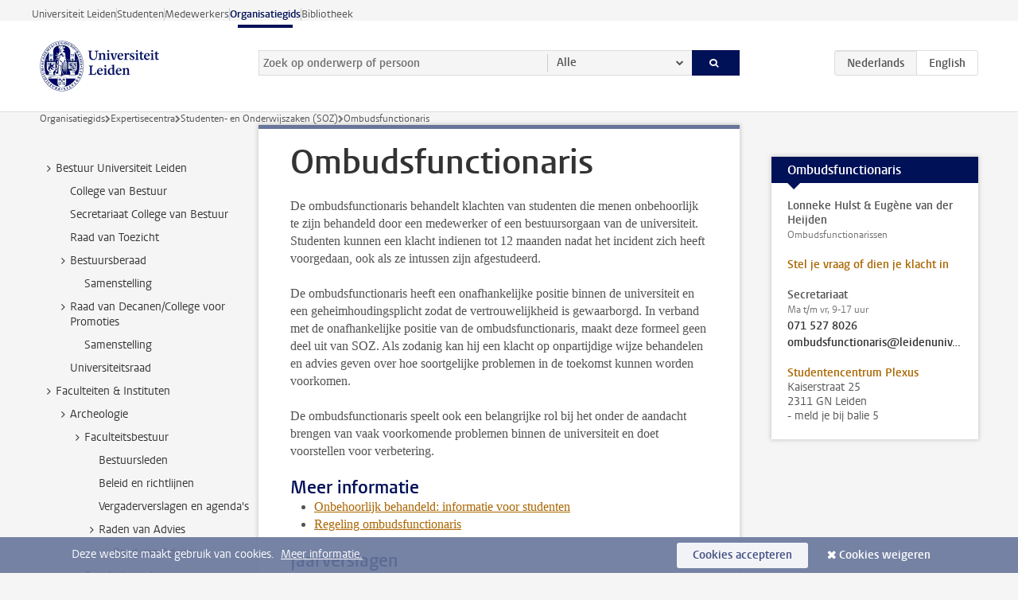

--- FILE ---
content_type: text/html;charset=UTF-8
request_url: https://www.organisatiegids.universiteitleiden.nl/expertisecentra/studenten--en-onderwijszaken-new/ombudsfunctionaris
body_size: 27393
content:



<!DOCTYPE html>
<html lang="nl"  data-version="1.217.00" >
<head>









<!-- standard page html head -->

<meta charset="utf-8">
<meta name="viewport" content="width=device-width, initial-scale=1">
<meta http-equiv="X-UA-Compatible" content="IE=edge">


    <title>Ombudsfunctionaris - Universiteit Leiden</title>

        <link rel="canonical" href="https://www.organisatiegids.universiteitleiden.nl/expertisecentra/studenten--en-onderwijszaken-new/ombudsfunctionaris"/>


    <meta name="contentsource" content="hippocms" />

        <meta name="description" content="De ombudsfunctionaris behandelt klachten van studenten die menen onbehoorlijk te zijn behandeld door een medewerker of een bestuursorgaan van de universiteit. Studenten kunnen een klacht indienen tot 12 maanden nadat het incident zich heeft voorgedaan, ook als ze intussen zijn afgestudeerd. De ombudsfunctionaris&amp;hellip;"/>
        <meta name="doctype" content="orgcontent"/>

<meta name="application-name" content="search"
data-content-type="contentpage"
data-content-category="general"
data-protected="false"
data-language="nl"
data-last-modified-date="2025-12-09"
data-publication-date="2025-12-09"
data-uuid="ff704f14-2a6b-460e-8cbd-711ddf23cbe7"
data-website="org-site"
/>
<!-- Favicon and CSS -->
<link rel='shortcut icon' href="/design-1.0/assets/icons/favicon.ico"/>
<link rel="stylesheet" href="/design-1.0/css/ul2org/screen.css?v=1.217.00"/>




<script>
  window.dataLayer = window.dataLayer || [];
  dataLayer.push ( {
    event: 'Custom dimensions', customDimensionData: {
      cookiesAccepted: 'false'
    },
    user: {
      internalTraffic: 'false',
    }
  });
</script>



    <!-- Global site tag (gtag.js) - Google Analytics -->
<script async src="https://www.googletagmanager.com/gtag/js?id=G-S2Y0QSX38K"></script>
<script>
  window.dataLayer = window.dataLayer || [];

  function gtag () {
    dataLayer.push(arguments);
  }

  gtag('js', new Date());
  gtag('config', 'G-S2Y0QSX38K');
</script>

    <!-- this line enables the loading of asynchronous components (together with the headContributions at the bottom) -->
    <!-- Header Scripts -->
</head>



<body class="organisation small" >

<!-- To enable JS-based styles: -->
<script> document.body.className += ' js'; </script>
<div class="skiplinks">
    <a href="#content" class="skiplink">Ga direct naar de inhoud</a>
</div>




<div class="header-container">
<div class="top-nav-section">
<nav class="top-nav wrapper js_mobile-fit-menu-items" data-show-text="toon alle" data-hide-text="verberg" data-items-text="menu onderdelen">
<ul id="sites-menu">
<li>
<a class=" track-event"
href="https://www.universiteitleiden.nl/"
data-event-category="external-site"
data-event-label="Topmenu org-site"
>Universiteit Leiden</a>
</li>
<li>
<a class=" track-event"
href="https://www.student.universiteitleiden.nl/"
data-event-category="student-site"
data-event-label="Topmenu org-site"
>Studenten</a>
</li>
<li>
<a class=" track-event"
href="https://www.medewerkers.universiteitleiden.nl/"
data-event-category="staffmember-site"
data-event-label="Topmenu org-site"
>Medewerkers</a>
</li>
<li>
<a class="active track-event"
href="/"
data-event-category="org-site"
data-event-label="Topmenu org-site"
>Organisatiegids</a>
</li>
<li>
<a class=" track-event"
href="https://www.bibliotheek.universiteitleiden.nl/"
data-event-category="library-site"
data-event-label="Topmenu org-site"
>Bibliotheek</a>
</li>
</ul>
</nav>
</div>    <header id="header-main" class="wrapper">
        <h1 class="logo">
            <a href="/">
                <img width="151" height="64" src="/design-1.0/assets/images/zegel.png" alt="Universiteit Leiden"/>
            </a>
        </h1>
<form id="search" method="get" action="searchresults-main">
<input type="hidden" name="website" value="org-site"/>
<fieldset>
<legend>Zoek op onderwerp of persoon en selecteer categorie</legend>
<label for="search-field">Zoekterm</label>
<input id="search-field" type="search" name="q" data-suggest="https://www.organisatiegids.universiteitleiden.nl/async/searchsuggestions"
data-wait="100" data-threshold="3"
value="" placeholder="Zoek op onderwerp of persoon"/>
<ul class="options">
<li>
<a href="/zoeken" data-hidden='' data-hint="Zoek op onderwerp of persoon">
Alle </a>
</li>
<li>
<a href="/zoeken" data-hidden='{"content-category":"staffmember"}' data-hint="Zoek op&nbsp;personen">
Personen
</a>
</li>
<li>
<a href="/zoeken" data-hidden='{"content-category":"regulation"}' data-hint="Zoek op&nbsp;reglementen">
Reglementen
</a>
</li>
<li>
<a href="/zoeken" data-hidden='{"content-category":"general"}' data-hint="Zoek op&nbsp;overig">
Overig
</a>
</li>
<li>
<a href="/zoeken" data-hidden='{"content-category":"assessmentreports"}' data-hint="Zoek op&nbsp;visitatierapporten">
Visitatierapporten
</a>
</li>
</ul>
<button class="submit" type="submit">
<span>Zoeken</span>
</button>
</fieldset>
</form><div class="language-btn-group">
<span class="btn active">
<abbr title="Nederlands">nl</abbr>
</span>
<a href="https://www.organisatiegids.universiteitleiden.nl/en/service-units/student-and-educational-affairs-sea---new/ombuds-officer" class="btn">
<abbr title="English">en</abbr>
</a>
</div>    </header>
</div>

<div>
</div>

<div class="main-container">
    <div class="main wrapper clearfix">





<nav class="breadcrumb" aria-label="Breadcrumb" id="js_breadcrumbs" data-show-text="toon alle" data-hide-text="verberg" data-items-text="broodkruimels">
    <ol id="breadcrumb-list">
        <li>
            <a href="/">Organisatiegids</a>
        </li>

                    <li>
                        <a href="/expertisecentra">
                            Expertisecentra
                        </a>
                    </li>
                    <li>
                        <a href="/expertisecentra/studenten--en-onderwijszaken-new">
                            Studenten- en Onderwijszaken (SOZ)
                        </a>
                    </li>
                    <li>Ombudsfunctionaris</li>
    </ol>
</nav>





    <nav class="sub-nav sub-nav-tree js_tree-nav" data-menu-label="Submenu" aria-label="submenu">
        <ul role="tree" class="js_add-control-icon" aria-label="submenu">

        <li role="none" class="has-children">

                <a
                        href="/bestuur"
                        title="Bestuur Universiteit Leiden"
                        role="treeitem"
                        
                        aria-owns="subnav-root-bestuuruniversiteitleiden"
                >
                    Bestuur Universiteit Leiden
                </a>

                <ul id="subnav-root-bestuuruniversiteitleiden" role="group" aria-label="submenu">

        <li role="none" class="">

                <a
                        href="/bestuur/college-van-bestuur"
                        title="College van Bestuur"
                        role="treeitem"
                        
                        
                >
                    College van Bestuur
                </a>

        </li>

        <li role="none" class="">

                <a
                        href="/bestuur/secretariaat-college-van-bestuur"
                        title="Secretariaat College van Bestuur"
                        role="treeitem"
                        
                        
                >
                    Secretariaat College van Bestuur
                </a>

        </li>

        <li role="none" class="">

                <a
                        href="/bestuur/raad-van-toezicht"
                        title="Raad van Toezicht"
                        role="treeitem"
                        
                        
                >
                    Raad van Toezicht
                </a>

        </li>

        <li role="none" class="has-children">

                <a
                        href="/bestuur/bestuursberaad"
                        title="Bestuursberaad"
                        role="treeitem"
                        
                        aria-owns="subnav-root-bestuuruniversiteitleiden-bestuursberaad"
                >
                    Bestuursberaad
                </a>

                <ul id="subnav-root-bestuuruniversiteitleiden-bestuursberaad" role="group" aria-label="submenu">

        <li role="none" class="">

                <a
                        href="/bestuur/bestuursberaad/samenstelling"
                        title="Samenstelling"
                        role="treeitem"
                        
                        
                >
                    Samenstelling
                </a>

        </li>
                </ul>
        </li>

        <li role="none" class="has-children">

                <a
                        href="/bestuur/raad-van-decanen-college-voor-promoties"
                        title="Raad van Decanen/College voor Promoties"
                        role="treeitem"
                        
                        aria-owns="subnav-root-bestuuruniversiteitleiden-raadvandecanencollegevoorpromoties"
                >
                    Raad van Decanen/College voor Promoties
                </a>

                <ul id="subnav-root-bestuuruniversiteitleiden-raadvandecanencollegevoorpromoties" role="group" aria-label="submenu">

        <li role="none" class="">

                <a
                        href="/bestuur/raad-van-decanen-college-voor-promoties/samenstelling-rvd"
                        title="Samenstelling"
                        role="treeitem"
                        
                        
                >
                    Samenstelling
                </a>

        </li>
                </ul>
        </li>

        <li role="none" class="">

                <a
                        href="/bestuur/universiteitsraad"
                        title="Universiteitsraad"
                        role="treeitem"
                        
                        
                >
                    Universiteitsraad
                </a>

        </li>
                </ul>
        </li>

        <li role="none" class="has-children">

                <a
                        href="/faculteiten-en-instituten"
                        title="Faculteiten &amp; Instituten"
                        role="treeitem"
                        
                        aria-owns="subnav-root-faculteiteninstituten"
                >
                    Faculteiten &amp; Instituten
                </a>

                <ul id="subnav-root-faculteiteninstituten" role="group" aria-label="submenu">

        <li role="none" class="has-children">

                <a
                        href="/faculteiten-en-instituten/archeologie"
                        title="Archeologie"
                        role="treeitem"
                        
                        aria-owns="subnav-root-faculteiteninstituten-archeologie"
                >
                    Archeologie
                </a>

                <ul id="subnav-root-faculteiteninstituten-archeologie" role="group" aria-label="submenu">

        <li role="none" class="has-children">

                <a
                        href="/faculteiten-en-instituten/archeologie/bestuur"
                        title="Faculteitsbestuur"
                        role="treeitem"
                        
                        aria-owns="subnav-root-faculteiteninstituten-archeologie-faculteitsbestuur"
                >
                    Faculteitsbestuur
                </a>

                <ul id="subnav-root-faculteiteninstituten-archeologie-faculteitsbestuur" role="group" aria-label="submenu">

        <li role="none" class="">

                <a
                        href="/faculteiten-en-instituten/archeologie/bestuur/leden"
                        title="Bestuursleden"
                        role="treeitem"
                        
                        
                >
                    Bestuursleden
                </a>

        </li>

        <li role="none" class="">

                <a
                        href="/faculteiten-en-instituten/archeologie/bestuur/beleid-en-richtlijnen"
                        title="Beleid en richtlijnen"
                        role="treeitem"
                        
                        
                >
                    Beleid en richtlijnen
                </a>

        </li>

        <li role="none" class="">

                <a
                        href="/faculteiten-en-instituten/archeologie/bestuur/verslagen"
                        title="Vergaderverslagen en agenda's"
                        role="treeitem"
                        
                        
                >
                    Vergaderverslagen en agenda's
                </a>

        </li>

        <li role="none" class="has-children">

                <a
                        href="/faculteiten-en-instituten/archeologie/bestuur/raden-van-advies"
                        title="Raden van Advies"
                        role="treeitem"
                        
                        aria-owns="subnav-root-faculteiteninstituten-archeologie-faculteitsbestuur-radenvanadvies"
                >
                    Raden van Advies
                </a>

                <ul id="subnav-root-faculteiteninstituten-archeologie-faculteitsbestuur-radenvanadvies" role="group" aria-label="submenu">

        <li role="none" class="">

                <a
                        href="/faculteiten-en-instituten/archeologie/bestuur/raden-van-advies/raad-van-advies"
                        title="Raad van Advies"
                        role="treeitem"
                        
                        
                >
                    Raad van Advies
                </a>

        </li>
                </ul>
        </li>
                </ul>
        </li>

        <li role="none" class="has-children">

                <a
                        href="/faculteiten-en-instituten/archeologie/faculteitsraad"
                        title="Faculteitsraad"
                        role="treeitem"
                        
                        aria-owns="subnav-root-faculteiteninstituten-archeologie-faculteitsraad"
                >
                    Faculteitsraad
                </a>

                <ul id="subnav-root-faculteiteninstituten-archeologie-faculteitsraad" role="group" aria-label="submenu">

        <li role="none" class="">

                <a
                        href="/faculteiten-en-instituten/archeologie/faculteitsraad/verslagen"
                        title="Verslagen bestuursvergadering"
                        role="treeitem"
                        
                        
                >
                    Verslagen bestuursvergadering
                </a>

        </li>

        <li role="none" class="">

                <a
                        href="/faculteiten-en-instituten/archeologie/faculteitsraad/verslagen-interne-vergadering"
                        title="Verslagen voorvergadering"
                        role="treeitem"
                        
                        
                >
                    Verslagen voorvergadering
                </a>

        </li>

        <li role="none" class="">

                <a
                        href="/faculteiten-en-instituten/archeologie/faculteitsraad/formele-instemmingsbesluiten"
                        title="Formele instemmingsbesluiten en adviezen"
                        role="treeitem"
                        
                        
                >
                    Formele instemmingsbesluiten en adviezen
                </a>

        </li>

        <li role="none" class="">

                <a
                        href="/faculteiten-en-instituten/archeologie/faculteitsraad/memos"
                        title="Memo's"
                        role="treeitem"
                        
                        
                >
                    Memo's
                </a>

        </li>

        <li role="none" class="">

                <a
                        href="/faculteiten-en-instituten/archeologie/faculteitsraad/jaarverslag"
                        title="Jaarverslag"
                        role="treeitem"
                        
                        
                >
                    Jaarverslag
                </a>

        </li>
                </ul>
        </li>

        <li role="none" class="has-children">

                <a
                        href="/faculteiten-en-instituten/archeologie/faculteitsbureau"
                        title="Faculteitsbureau"
                        role="treeitem"
                        
                        aria-owns="subnav-root-faculteiteninstituten-archeologie-faculteitsbureau"
                >
                    Faculteitsbureau
                </a>

                <ul id="subnav-root-faculteiteninstituten-archeologie-faculteitsbureau" role="group" aria-label="submenu">

        <li role="none" class="">

                <a
                        href="/faculteiten-en-instituten/archeologie/faculteitsbureau/bestuursondersteuning"
                        title="Bestuursondersteuning en secretariaat"
                        role="treeitem"
                        
                        
                >
                    Bestuursondersteuning en secretariaat
                </a>

        </li>

        <li role="none" class="">

                <a
                        href="/faculteiten-en-instituten/archeologie/faculteitsbureau/communicatie"
                        title="Communicatie en Marketing"
                        role="treeitem"
                        
                        
                >
                    Communicatie en Marketing
                </a>

        </li>

        <li role="none" class="">

                <a
                        href="/faculteiten-en-instituten/archeologie/faculteitsbureau/financieel-beheer"
                        title="Finance"
                        role="treeitem"
                        
                        
                >
                    Finance
                </a>

        </li>

        <li role="none" class="">

                <a
                        href="/faculteiten-en-instituten/archeologie/faculteitsbureau/informatiemanagement"
                        title="Informatiemanagement"
                        role="treeitem"
                        
                        
                >
                    Informatiemanagement
                </a>

        </li>

        <li role="none" class="">

                <a
                        href="/faculteiten-en-instituten/archeologie/faculteitsbureau/po"
                        title="HR"
                        role="treeitem"
                        
                        
                >
                    HR
                </a>

        </li>

        <li role="none" class="">

                <a
                        href="/faculteiten-en-instituten/archeologie/faculteitsbureau/beleidsvoorbereiding-en-ondersteuning-onderwijs"
                        title="Onderwijs- en studentenzaken"
                        role="treeitem"
                        
                        
                >
                    Onderwijs- en studentenzaken
                </a>

        </li>

        <li role="none" class="">

                <a
                        href="/faculteiten-en-instituten/archeologie/faculteitsbureau/beleidsvoorbereiding-en-ondersteuning-onderzoek"
                        title="Onderzoeksbeleid en -ondersteuning"
                        role="treeitem"
                        
                        
                >
                    Onderzoeksbeleid en -ondersteuning
                </a>

        </li>
                </ul>
        </li>

        <li role="none" class="">

                <a
                        href="/faculteiten-en-instituten/archeologie/departementen"
                        title="Departementen"
                        role="treeitem"
                        
                        
                >
                    Departementen
                </a>

        </li>

        <li role="none" class="">

                <a
                        href="/faculteiten-en-instituten/archeologie/graduate-school-archaeology"
                        title="Graduate School Archaeology"
                        role="treeitem"
                        
                        
                >
                    Graduate School Archaeology
                </a>

        </li>

        <li role="none" class="has-children">

                <a
                        href="/faculteiten-en-instituten/archeologie/commissies"
                        title="Commissies"
                        role="treeitem"
                        
                        aria-owns="subnav-root-faculteiteninstituten-archeologie-commissies"
                >
                    Commissies
                </a>

                <ul id="subnav-root-faculteiteninstituten-archeologie-commissies" role="group" aria-label="submenu">

        <li role="none" class="has-children">

                <a
                        href="/faculteiten-en-instituten/archeologie/commissies/wetenschapscommissie"
                        title="Wetenschapscommissie"
                        role="treeitem"
                        
                        aria-owns="subnav-root-faculteiteninstituten-archeologie-commissies-wetenschapscommissie"
                >
                    Wetenschapscommissie
                </a>

                <ul id="subnav-root-faculteiteninstituten-archeologie-commissies-wetenschapscommissie" role="group" aria-label="submenu">

        <li role="none" class="">

                <a
                        href="/faculteiten-en-instituten/archeologie/commissies/wetenschapscommissie/leden"
                        title="Leden van de Wetenschapscommissie"
                        role="treeitem"
                        
                        
                >
                    Leden van de Wetenschapscommissie
                </a>

        </li>
                </ul>
        </li>

        <li role="none" class="has-children">

                <a
                        href="/faculteiten-en-instituten/archeologie/commissies/opleidingscommissie"
                        title="Opleidingscommissie"
                        role="treeitem"
                        
                        aria-owns="subnav-root-faculteiteninstituten-archeologie-commissies-opleidingscommissie"
                >
                    Opleidingscommissie
                </a>

                <ul id="subnav-root-faculteiteninstituten-archeologie-commissies-opleidingscommissie" role="group" aria-label="submenu">

        <li role="none" class="">

                <a
                        href="/faculteiten-en-instituten/archeologie/commissies/opleidingscommissie/verslagen"
                        title="Verslagen"
                        role="treeitem"
                        
                        
                >
                    Verslagen
                </a>

        </li>
                </ul>
        </li>

        <li role="none" class="">

                <a
                        href="/faculteiten-en-instituten/archeologie/commissies/examencommissie"
                        title="Examencommissie"
                        role="treeitem"
                        
                        
                >
                    Examencommissie
                </a>

        </li>

        <li role="none" class="has-children">

                <a
                        href="/faculteiten-en-instituten/archeologie/commissies/toelatingscommissie"
                        title="Toelatingscommissie"
                        role="treeitem"
                        
                        aria-owns="subnav-root-faculteiteninstituten-archeologie-commissies-toelatingscommissie"
                >
                    Toelatingscommissie
                </a>

                <ul id="subnav-root-faculteiteninstituten-archeologie-commissies-toelatingscommissie" role="group" aria-label="submenu">

        <li role="none" class="">

                <a
                        href="/faculteiten-en-instituten/archeologie/commissies/toelatingscommissie/leden-van-de-toelatingscommissie"
                        title="Leden van de Toelatingscommissie"
                        role="treeitem"
                        
                        
                >
                    Leden van de Toelatingscommissie
                </a>

        </li>
                </ul>
        </li>

        <li role="none" class="has-children">

                <a
                        href="/faculteiten-en-instituten/archeologie/commissies/commissie-ethiek"
                        title="Commissie Ethiek"
                        role="treeitem"
                        
                        aria-owns="subnav-root-faculteiteninstituten-archeologie-commissies-commissieethiek"
                >
                    Commissie Ethiek
                </a>

                <ul id="subnav-root-faculteiteninstituten-archeologie-commissies-commissieethiek" role="group" aria-label="submenu">

        <li role="none" class="">

                <a
                        href="/faculteiten-en-instituten/archeologie/commissies/commissie-ethiek/aanvragen"
                        title="Aanvragen"
                        role="treeitem"
                        
                        
                >
                    Aanvragen
                </a>

        </li>

        <li role="none" class="">

                <a
                        href="/faculteiten-en-instituten/archeologie/commissies/commissie-ethiek/voorbeelden"
                        title="Examples"
                        role="treeitem"
                        
                        
                >
                    Examples
                </a>

        </li>

        <li role="none" class="">

                <a
                        href="/faculteiten-en-instituten/archeologie/commissies/commissie-ethiek/over-ons"
                        title="Over ons"
                        role="treeitem"
                        
                        
                >
                    Over ons
                </a>

        </li>

        <li role="none" class="">

                <a
                        href="/faculteiten-en-instituten/archeologie/commissies/commissie-ethiek/gedragscodes"
                        title="Gedragscodes"
                        role="treeitem"
                        
                        
                >
                    Gedragscodes
                </a>

        </li>

        <li role="none" class="">

                <a
                        href="/faculteiten-en-instituten/archeologie/commissies/commissie-ethiek/contact"
                        title="Contact"
                        role="treeitem"
                        
                        
                >
                    Contact
                </a>

        </li>
                </ul>
        </li>

        <li role="none" class="">

                <a
                        href="/faculteiten-en-instituten/archeologie/commissies/diversiteitsteam"
                        title="Diversiteitscommissie"
                        role="treeitem"
                        
                        
                >
                    Diversiteitscommissie
                </a>

        </li>

        <li role="none" class="has-children">

                <a
                        href="/faculteiten-en-instituten/archeologie/commissies/bibliotheekcommissie"
                        title="Bibliotheekcommissie"
                        role="treeitem"
                        
                        aria-owns="subnav-root-faculteiteninstituten-archeologie-commissies-bibliotheekcommissie"
                >
                    Bibliotheekcommissie
                </a>

                <ul id="subnav-root-faculteiteninstituten-archeologie-commissies-bibliotheekcommissie" role="group" aria-label="submenu">

        <li role="none" class="">

                <a
                        href="/faculteiten-en-instituten/archeologie/commissies/bibliotheekcommissie/leden"
                        title="Leden"
                        role="treeitem"
                        
                        
                >
                    Leden
                </a>

        </li>
                </ul>
        </li>

        <li role="none" class="">

                <a
                        href="/faculteiten-en-instituten/archeologie/commissies/loopbaancommissie"
                        title="Loopbaancommissie"
                        role="treeitem"
                        
                        
                >
                    Loopbaancommissie
                </a>

        </li>
                </ul>
        </li>

        <li role="none" class="">

                <a
                        href="/faculteiten-en-instituten/archeologie/leids-interactie-netwerk"
                        title="Leiden Interactie Netwerk"
                        role="treeitem"
                        
                        
                >
                    Leiden Interactie Netwerk
                </a>

        </li>

        <li role="none" class="">

                <a
                        href="/faculteiten-en-instituten/archeologie/p.j.r.-modderman-stichting"
                        title="P.J.R. Modderman Stichting"
                        role="treeitem"
                        
                        
                >
                    P.J.R. Modderman Stichting
                </a>

        </li>
                </ul>
        </li>

        <li role="none" class="has-children">

                <a
                        href="/faculteiten-en-instituten/geesteswetenschappen"
                        title="Geesteswetenschappen"
                        role="treeitem"
                        
                        aria-owns="subnav-root-faculteiteninstituten-geesteswetenschappen"
                >
                    Geesteswetenschappen
                </a>

                <ul id="subnav-root-faculteiteninstituten-geesteswetenschappen" role="group" aria-label="submenu">

        <li role="none" class="has-children">

                <a
                        href="/faculteiten-en-instituten/geesteswetenschappen/faculteitsbestuur"
                        title="Faculteitsbestuur"
                        role="treeitem"
                        
                        aria-owns="subnav-root-faculteiteninstituten-geesteswetenschappen-faculteitsbestuur"
                >
                    Faculteitsbestuur
                </a>

                <ul id="subnav-root-faculteiteninstituten-geesteswetenschappen-faculteitsbestuur" role="group" aria-label="submenu">

        <li role="none" class="">

                <a
                        href="/faculteiten-en-instituten/geesteswetenschappen/faculteitsbestuur/bestuursleden"
                        title="Bestuursleden"
                        role="treeitem"
                        
                        
                >
                    Bestuursleden
                </a>

        </li>

        <li role="none" class="">

                <a
                        href="/faculteiten-en-instituten/geesteswetenschappen/faculteitsbestuur/besluitenlijsten-faculteitsbestuur"
                        title="Besluitenlijsten faculteitsbestuur"
                        role="treeitem"
                        
                        
                >
                    Besluitenlijsten faculteitsbestuur
                </a>

        </li>

        <li role="none" class="">

                <a
                        href="/faculteiten-en-instituten/geesteswetenschappen/faculteitsbestuur/facultair-strategisch-plan"
                        title="Facultair strategisch plan"
                        role="treeitem"
                        
                        
                >
                    Facultair strategisch plan
                </a>

        </li>

        <li role="none" class="has-children">

                <a
                        href="/faculteiten-en-instituten/geesteswetenschappen/faculteitsbestuur/bestuursondersteuning"
                        title="Bestuursondersteuning"
                        role="treeitem"
                        
                        aria-owns="subnav-root-faculteiteninstituten-geesteswetenschappen-faculteitsbestuur-bestuursondersteuning"
                >
                    Bestuursondersteuning
                </a>

                <ul id="subnav-root-faculteiteninstituten-geesteswetenschappen-faculteitsbestuur-bestuursondersteuning" role="group" aria-label="submenu">

        <li role="none" class="">

                <a
                        href="/faculteiten-en-instituten/geesteswetenschappen/faculteitsbestuur/bestuursondersteuning/database-commissies"
                        title="Database commissies"
                        role="treeitem"
                        
                        
                >
                    Database commissies
                </a>

        </li>

        <li role="none" class="">

                <a
                        href="/faculteiten-en-instituten/geesteswetenschappen/faculteitsbestuur/bestuursondersteuning/maatschappelijke-raad-van-advies"
                        title="Maatschappelijke Raad van Advies"
                        role="treeitem"
                        
                        
                >
                    Maatschappelijke Raad van Advies
                </a>

        </li>

        <li role="none" class="">

                <a
                        href="/faculteiten-en-instituten/geesteswetenschappen/faculteitsbestuur/bestuursondersteuning/medewerkers"
                        title="Medewerkers Bestuursondersteuning"
                        role="treeitem"
                        
                        
                >
                    Medewerkers Bestuursondersteuning
                </a>

        </li>
                </ul>
        </li>
                </ul>
        </li>

        <li role="none" class="has-children">

                <a
                        href="/faculteiten-en-instituten/geesteswetenschappen/faculteitsbureau"
                        title="Faculteitsbureau"
                        role="treeitem"
                        
                        aria-owns="subnav-root-faculteiteninstituten-geesteswetenschappen-faculteitsbureau"
                >
                    Faculteitsbureau
                </a>

                <ul id="subnav-root-faculteiteninstituten-geesteswetenschappen-faculteitsbureau" role="group" aria-label="submenu">

        <li role="none" class="has-children">

                <a
                        href="/faculteiten-en-instituten/geesteswetenschappen/faculteitsbureau/beleid-advies-en-strategie"
                        title="Beleid, Advies en Strategie"
                        role="treeitem"
                        
                        aria-owns="subnav-root-faculteiteninstituten-geesteswetenschappen-faculteitsbureau-beleidadviesenstrategie"
                >
                    Beleid, Advies en Strategie
                </a>

                <ul id="subnav-root-faculteiteninstituten-geesteswetenschappen-faculteitsbureau-beleidadviesenstrategie" role="group" aria-label="submenu">

        <li role="none" class="">

                <a
                        href="/faculteiten-en-instituten/geesteswetenschappen/faculteitsbureau/beleid-advies-en-strategie/onderzoek-en-impact"
                        title="Onderzoek en impact"
                        role="treeitem"
                        
                        
                >
                    Onderzoek en impact
                </a>

        </li>

        <li role="none" class="">

                <a
                        href="/faculteiten-en-instituten/geesteswetenschappen/faculteitsbureau/beleid-advies-en-strategie/onderwijsadvies-en-kwaliteitszorg"
                        title="Onderwijsadvies en kwaliteitszorg"
                        role="treeitem"
                        
                        
                >
                    Onderwijsadvies en kwaliteitszorg
                </a>

        </li>

        <li role="none" class="">

                <a
                        href="/faculteiten-en-instituten/geesteswetenschappen/faculteitsbureau/beleid-advies-en-strategie/nominatiekalender"
                        title="Nominatiekalender Geesteswetenschappen"
                        role="treeitem"
                        
                        
                >
                    Nominatiekalender Geesteswetenschappen
                </a>

        </li>

        <li role="none" class="">

                <a
                        href="/faculteiten-en-instituten/geesteswetenschappen/faculteitsbureau/beleid-advies-en-strategie/overzicht-medewerkers"
                        title="Medewerkers Beleid, Advies en Strategie"
                        role="treeitem"
                        
                        
                >
                    Medewerkers Beleid, Advies en Strategie
                </a>

        </li>
                </ul>
        </li>

        <li role="none" class="has-children">

                <a
                        href="/faculteiten-en-instituten/geesteswetenschappen/faculteitsbureau/communicatie-en-marketing"
                        title="Communicatie &amp; Marketing"
                        role="treeitem"
                        
                        aria-owns="subnav-root-faculteiteninstituten-geesteswetenschappen-faculteitsbureau-communicatiemarketing"
                >
                    Communicatie &amp; Marketing
                </a>

                <ul id="subnav-root-faculteiteninstituten-geesteswetenschappen-faculteitsbureau-communicatiemarketing" role="group" aria-label="submenu">

        <li role="none" class="">

                <a
                        href="/faculteiten-en-instituten/geesteswetenschappen/faculteitsbureau/communicatie-en-marketing/alumnirelaties"
                        title="Alumnirelaties"
                        role="treeitem"
                        
                        
                >
                    Alumnirelaties
                </a>

        </li>

        <li role="none" class="">

                <a
                        href="/faculteiten-en-instituten/geesteswetenschappen/faculteitsbureau/communicatie-en-marketing/redactie"
                        title="Facultaire redactie"
                        role="treeitem"
                        
                        
                >
                    Facultaire redactie
                </a>

        </li>

        <li role="none" class="">

                <a
                        href="/faculteiten-en-instituten/geesteswetenschappen/faculteitsbureau/communicatie-en-marketing/interne-en-externe-communicatie"
                        title="Interne en externe communicatie"
                        role="treeitem"
                        
                        
                >
                    Interne en externe communicatie
                </a>

        </li>

        <li role="none" class="">

                <a
                        href="/faculteiten-en-instituten/geesteswetenschappen/faculteitsbureau/communicatie-en-marketing/marketingcommunicatie"
                        title="Marketingcommunicatie"
                        role="treeitem"
                        
                        
                >
                    Marketingcommunicatie
                </a>

        </li>

        <li role="none" class="">

                <a
                        href="/faculteiten-en-instituten/geesteswetenschappen/faculteitsbureau/communicatie-en-marketing/overzicht-medewerkers"
                        title="Medewerkers Communicatie en Marketing"
                        role="treeitem"
                        
                        
                >
                    Medewerkers Communicatie en Marketing
                </a>

        </li>

        <li role="none" class="">

                <a
                        href="/faculteiten-en-instituten/geesteswetenschappen/faculteitsbureau/communicatie-en-marketing/toolkit"
                        title="Toolkit"
                        role="treeitem"
                        
                        
                >
                    Toolkit
                </a>

        </li>
                </ul>
        </li>

        <li role="none" class="has-children">

                <a
                        href="/faculteiten-en-instituten/geesteswetenschappen/faculteitsbureau/financieel-economische-zaken"
                        title="Financieel Economische Zaken"
                        role="treeitem"
                        
                        aria-owns="subnav-root-faculteiteninstituten-geesteswetenschappen-faculteitsbureau-financieeleconomischezaken"
                >
                    Financieel Economische Zaken
                </a>

                <ul id="subnav-root-faculteiteninstituten-geesteswetenschappen-faculteitsbureau-financieeleconomischezaken" role="group" aria-label="submenu">

        <li role="none" class="">

                <a
                        href="/faculteiten-en-instituten/geesteswetenschappen/faculteitsbureau/financieel-economische-zaken/medewerkers"
                        title="Medewerkers Financieel Economische Zaken"
                        role="treeitem"
                        
                        
                >
                    Medewerkers Financieel Economische Zaken
                </a>

        </li>
                </ul>
        </li>

        <li role="none" class="has-children">

                <a
                        href="/faculteiten-en-instituten/geesteswetenschappen/faculteitsbureau/informatisering-en-facilitaire-zaken"
                        title="Informatisering en Facilitaire Zaken"
                        role="treeitem"
                        
                        aria-owns="subnav-root-faculteiteninstituten-geesteswetenschappen-faculteitsbureau-informatiseringenfacilitairezaken"
                >
                    Informatisering en Facilitaire Zaken
                </a>

                <ul id="subnav-root-faculteiteninstituten-geesteswetenschappen-faculteitsbureau-informatiseringenfacilitairezaken" role="group" aria-label="submenu">

        <li role="none" class="">

                <a
                        href="/faculteiten-en-instituten/geesteswetenschappen/faculteitsbureau/informatisering-en-facilitaire-zaken/medewerkers"
                        title="Medewerkers Informatisering en Facilitaire Zaken"
                        role="treeitem"
                        
                        
                >
                    Medewerkers Informatisering en Facilitaire Zaken
                </a>

        </li>
                </ul>
        </li>

        <li role="none" class="has-children">

                <a
                        href="/faculteiten-en-instituten/geesteswetenschappen/faculteitsbureau/onderwijs--en-studentzaken"
                        title="Onderwijs- en Studentzaken (OSZ)"
                        role="treeitem"
                        
                        aria-owns="subnav-root-faculteiteninstituten-geesteswetenschappen-faculteitsbureau-onderwijsenstudentzakenosz"
                >
                    Onderwijs- en Studentzaken (OSZ)
                </a>

                <ul id="subnav-root-faculteiteninstituten-geesteswetenschappen-faculteitsbureau-onderwijsenstudentzakenosz" role="group" aria-label="submenu">

        <li role="none" class="">

                <a
                        href="/faculteiten-en-instituten/geesteswetenschappen/faculteitsbureau/onderwijs--en-studentzaken/onderwijscoordinatoren"
                        title="Onderwijscoördinatoren"
                        role="treeitem"
                        
                        
                >
                    Onderwijscoördinatoren
                </a>

        </li>

        <li role="none" class="">

                <a
                        href="/faculteiten-en-instituten/geesteswetenschappen/faculteitsbureau/onderwijs--en-studentzaken/studieadvies"
                        title="Studieadvies"
                        role="treeitem"
                        
                        
                >
                    Studieadvies
                </a>

        </li>

        <li role="none" class="">

                <a
                        href="/faculteiten-en-instituten/geesteswetenschappen/faculteitsbureau/onderwijs--en-studentzaken/studiepunt"
                        title="Studiepunt"
                        role="treeitem"
                        
                        
                >
                    Studiepunt
                </a>

        </li>

        <li role="none" class="">

                <a
                        href="/faculteiten-en-instituten/geesteswetenschappen/faculteitsbureau/onderwijs--en-studentzaken/international-office"
                        title="International Office"
                        role="treeitem"
                        
                        
                >
                    International Office
                </a>

        </li>

        <li role="none" class="">

                <a
                        href="/faculteiten-en-instituten/geesteswetenschappen/faculteitsbureau/onderwijs--en-studentzaken/career-service"
                        title="Career Service Geesteswetenschappen"
                        role="treeitem"
                        
                        
                >
                    Career Service Geesteswetenschappen
                </a>

        </li>

        <li role="none" class="">

                <a
                        href="/faculteiten-en-instituten/geesteswetenschappen/faculteitsbureau/onderwijs--en-studentzaken/onderwijsondersteuning"
                        title="Onderwijsadministratie"
                        role="treeitem"
                        
                        
                >
                    Onderwijsadministratie
                </a>

        </li>

        <li role="none" class="">

                <a
                        href="/faculteiten-en-instituten/geesteswetenschappen/faculteitsbureau/onderwijs--en-studentzaken/ambtelijk-secretariaat"
                        title="Ambtelijk secretariaat"
                        role="treeitem"
                        
                        
                >
                    Ambtelijk secretariaat
                </a>

        </li>

        <li role="none" class="">

                <a
                        href="/faculteiten-en-instituten/geesteswetenschappen/faculteitsbureau/onderwijs--en-studentzaken/functioneel-beheer"
                        title="Functioneel beheer"
                        role="treeitem"
                        
                        
                >
                    Functioneel beheer
                </a>

        </li>

        <li role="none" class="">

                <a
                        href="/faculteiten-en-instituten/geesteswetenschappen/faculteitsbureau/onderwijs--en-studentzaken/medewerkers-osz"
                        title="Medewerkers OSZ"
                        role="treeitem"
                        
                        
                >
                    Medewerkers OSZ
                </a>

        </li>
                </ul>
        </li>

        <li role="none" class="">

                <a
                        href="/faculteiten-en-instituten/geesteswetenschappen/faculteitsbureau/human-resources"
                        title="Human Resources"
                        role="treeitem"
                        
                        
                >
                    Human Resources
                </a>

        </li>
                </ul>
        </li>

        <li role="none" class="has-children">

                <a
                        href="/faculteiten-en-instituten/geesteswetenschappen/instituten"
                        title="Instituten"
                        role="treeitem"
                        
                        aria-owns="subnav-root-faculteiteninstituten-geesteswetenschappen-instituten"
                >
                    Instituten
                </a>

                <ul id="subnav-root-faculteiteninstituten-geesteswetenschappen-instituten" role="group" aria-label="submenu">

        <li role="none" class="">

                <a
                        href="/faculteiten-en-instituten/geesteswetenschappen/instituten/academie-der-kunsten"
                        title="Academie der Kunsten"
                        role="treeitem"
                        
                        
                >
                    Academie der Kunsten
                </a>

        </li>

        <li role="none" class="">

                <a
                        href="/faculteiten-en-instituten/geesteswetenschappen/instituten/centre-for-the-arts-in-society"
                        title="Centre for the Arts in Society"
                        role="treeitem"
                        
                        
                >
                    Centre for the Arts in Society
                </a>

        </li>

        <li role="none" class="has-children">

                <a
                        href="/faculteiten-en-instituten/geesteswetenschappen/instituten/instituut-voor-geschiedenis"
                        title="Instituut voor Geschiedenis"
                        role="treeitem"
                        
                        aria-owns="subnav-root-faculteiteninstituten-geesteswetenschappen-instituten-instituutvoorgeschiedenis"
                >
                    Instituut voor Geschiedenis
                </a>

                <ul id="subnav-root-faculteiteninstituten-geesteswetenschappen-instituten-instituutvoorgeschiedenis" role="group" aria-label="submenu">

        <li role="none" class="">

                <a
                        href="/faculteiten-en-instituten/geesteswetenschappen/instituten/instituut-voor-geschiedenis/onderwijssecties"
                        title="Onderwijsteams Instituut voor Geschiedenis"
                        role="treeitem"
                        
                        
                >
                    Onderwijsteams Instituut voor Geschiedenis
                </a>

        </li>

        <li role="none" class="">

                <a
                        href="/faculteiten-en-instituten/geesteswetenschappen/instituten/instituut-voor-geschiedenis/onderzoeksprogrammas"
                        title="Onderzoeksprogramma's Instituut voor Geschiedenis"
                        role="treeitem"
                        
                        
                >
                    Onderzoeksprogramma's Instituut voor Geschiedenis
                </a>

        </li>
                </ul>
        </li>

        <li role="none" class="">

                <a
                        href="/faculteiten-en-instituten/geesteswetenschappen/instituten/institute-for-area-studies"
                        title="Institute for Area Studies"
                        role="treeitem"
                        
                        
                >
                    Institute for Area Studies
                </a>

        </li>

        <li role="none" class="">

                <a
                        href="/faculteiten-en-instituten/geesteswetenschappen/instituten/centre-for-linguistics"
                        title="Centre for Linguistics"
                        role="treeitem"
                        
                        
                >
                    Centre for Linguistics
                </a>

        </li>

        <li role="none" class="">

                <a
                        href="/faculteiten-en-instituten/geesteswetenschappen/instituten/instituut-voor-wijsbegeerte"
                        title="Instituut voor Wijsbegeerte"
                        role="treeitem"
                        
                        
                >
                    Instituut voor Wijsbegeerte
                </a>

        </li>

        <li role="none" class="">

                <a
                        href="/faculteiten-en-instituten/geesteswetenschappen/instituten/nederlands-instituut-marokko"
                        title="Nederlands Instituut Marokko (NIMAR)"
                        role="treeitem"
                        
                        
                >
                    Nederlands Instituut Marokko (NIMAR)
                </a>

        </li>
                </ul>
        </li>

        <li role="none" class="has-children">

                <a
                        href="/faculteiten-en-instituten/geesteswetenschappen/opleidingen"
                        title="Opleidingen"
                        role="treeitem"
                        
                        aria-owns="subnav-root-faculteiteninstituten-geesteswetenschappen-opleidingen"
                >
                    Opleidingen
                </a>

                <ul id="subnav-root-faculteiteninstituten-geesteswetenschappen-opleidingen" role="group" aria-label="submenu">

        <li role="none" class="has-children">

                <a
                        href="/faculteiten-en-instituten/geesteswetenschappen/opleidingen/bacheloropleidingen"
                        title="Bacheloropleidingen"
                        role="treeitem"
                        
                        aria-owns="subnav-root-faculteiteninstituten-geesteswetenschappen-opleidingen-bacheloropleidingen"
                >
                    Bacheloropleidingen
                </a>

                <ul id="subnav-root-faculteiteninstituten-geesteswetenschappen-opleidingen-bacheloropleidingen" role="group" aria-label="submenu">

        <li role="none" class="has-children">

                <a
                        href="/faculteiten-en-instituten/geesteswetenschappen/opleidingen/bacheloropleidingen/afrikaanse-taal-en-cultuur"
                        title="African Studies"
                        role="treeitem"
                        
                        aria-owns="subnav-root-faculteiteninstituten-geesteswetenschappen-opleidingen-bacheloropleidingen-africanstudies"
                >
                    African Studies
                </a>

                <ul id="subnav-root-faculteiteninstituten-geesteswetenschappen-opleidingen-bacheloropleidingen-africanstudies" role="group" aria-label="submenu">

        <li role="none" class="">

                <a
                        href="/faculteiten-en-instituten/geesteswetenschappen/opleidingen/bacheloropleidingen/afrikaanse-taal-en-cultuur/docenten"
                        title="Docenten African Studies"
                        role="treeitem"
                        
                        
                >
                    Docenten African Studies
                </a>

        </li>
                </ul>
        </li>

        <li role="none" class="">

                <a
                        href="/faculteiten-en-instituten/geesteswetenschappen/opleidingen/bacheloropleidingen/arts-media-and-society"
                        title="Arts, Media and Society"
                        role="treeitem"
                        
                        
                >
                    Arts, Media and Society
                </a>

        </li>

        <li role="none" class="has-children">

                <a
                        href="/faculteiten-en-instituten/geesteswetenschappen/opleidingen/bacheloropleidingen/chinastudies"
                        title="Chinastudies"
                        role="treeitem"
                        
                        aria-owns="subnav-root-faculteiteninstituten-geesteswetenschappen-opleidingen-bacheloropleidingen-chinastudies"
                >
                    Chinastudies
                </a>

                <ul id="subnav-root-faculteiteninstituten-geesteswetenschappen-opleidingen-bacheloropleidingen-chinastudies" role="group" aria-label="submenu">

        <li role="none" class="">

                <a
                        href="/faculteiten-en-instituten/geesteswetenschappen/opleidingen/bacheloropleidingen/chinastudies/docenten"
                        title="Docenten Chinastudies"
                        role="treeitem"
                        
                        
                >
                    Docenten Chinastudies
                </a>

        </li>
                </ul>
        </li>

        <li role="none" class="has-children">

                <a
                        href="/faculteiten-en-instituten/geesteswetenschappen/opleidingen/bacheloropleidingen/duitse-taal-en-cultuur"
                        title="Duitse taal en cultuur"
                        role="treeitem"
                        
                        aria-owns="subnav-root-faculteiteninstituten-geesteswetenschappen-opleidingen-bacheloropleidingen-duitsetaalencultuur"
                >
                    Duitse taal en cultuur
                </a>

                <ul id="subnav-root-faculteiteninstituten-geesteswetenschappen-opleidingen-bacheloropleidingen-duitsetaalencultuur" role="group" aria-label="submenu">

        <li role="none" class="">

                <a
                        href="/faculteiten-en-instituten/geesteswetenschappen/opleidingen/bacheloropleidingen/duitse-taal-en-cultuur/docenten"
                        title="Stafleden Duitse Taal en Cultuur"
                        role="treeitem"
                        
                        
                >
                    Stafleden Duitse Taal en Cultuur
                </a>

        </li>
                </ul>
        </li>

        <li role="none" class="">

                <a
                        href="/faculteiten-en-instituten/geesteswetenschappen/opleidingen/bacheloropleidingen/dutch-studies---neerlandistiek"
                        title="Dutch Studies / Nederlandkunde"
                        role="treeitem"
                        
                        
                >
                    Dutch Studies / Nederlandkunde
                </a>

        </li>

        <li role="none" class="has-children">

                <a
                        href="/faculteiten-en-instituten/geesteswetenschappen/opleidingen/bacheloropleidingen/engelse-taal-en-cultuur"
                        title="English Language and Culture"
                        role="treeitem"
                        
                        aria-owns="subnav-root-faculteiteninstituten-geesteswetenschappen-opleidingen-bacheloropleidingen-englishlanguageandculture"
                >
                    English Language and Culture
                </a>

                <ul id="subnav-root-faculteiteninstituten-geesteswetenschappen-opleidingen-bacheloropleidingen-englishlanguageandculture" role="group" aria-label="submenu">

        <li role="none" class="">

                <a
                        href="/faculteiten-en-instituten/geesteswetenschappen/opleidingen/bacheloropleidingen/engelse-taal-en-cultuur/docenten"
                        title="Stafleden English Language and Culture"
                        role="treeitem"
                        
                        
                >
                    Stafleden English Language and Culture
                </a>

        </li>
                </ul>
        </li>

        <li role="none" class="has-children">

                <a
                        href="/faculteiten-en-instituten/geesteswetenschappen/opleidingen/bacheloropleidingen/film--en-literatuurwetenschap"
                        title="Film- en literatuurwetenschap"
                        role="treeitem"
                        
                        aria-owns="subnav-root-faculteiteninstituten-geesteswetenschappen-opleidingen-bacheloropleidingen-filmenliteratuurwetenschap"
                >
                    Film- en literatuurwetenschap
                </a>

                <ul id="subnav-root-faculteiteninstituten-geesteswetenschappen-opleidingen-bacheloropleidingen-filmenliteratuurwetenschap" role="group" aria-label="submenu">

        <li role="none" class="">

                <a
                        href="/faculteiten-en-instituten/geesteswetenschappen/opleidingen/bacheloropleidingen/film--en-literatuurwetenschap/docenten"
                        title="Docenten Film- en literatuurwetenschap"
                        role="treeitem"
                        
                        
                >
                    Docenten Film- en literatuurwetenschap
                </a>

        </li>
                </ul>
        </li>

        <li role="none" class="has-children">

                <a
                        href="/faculteiten-en-instituten/geesteswetenschappen/opleidingen/bacheloropleidingen/filosofie"
                        title="Filosofie"
                        role="treeitem"
                        
                        aria-owns="subnav-root-faculteiteninstituten-geesteswetenschappen-opleidingen-bacheloropleidingen-filosofie"
                >
                    Filosofie
                </a>

                <ul id="subnav-root-faculteiteninstituten-geesteswetenschappen-opleidingen-bacheloropleidingen-filosofie" role="group" aria-label="submenu">

        <li role="none" class="">

                <a
                        href="/faculteiten-en-instituten/geesteswetenschappen/opleidingen/bacheloropleidingen/filosofie/docenten"
                        title="Stafleden Filosofie"
                        role="treeitem"
                        
                        
                >
                    Stafleden Filosofie
                </a>

        </li>
                </ul>
        </li>

        <li role="none" class="has-children">

                <a
                        href="/faculteiten-en-instituten/geesteswetenschappen/opleidingen/bacheloropleidingen/franse-taal-en-cultuur"
                        title="Franse taal en cultuur"
                        role="treeitem"
                        
                        aria-owns="subnav-root-faculteiteninstituten-geesteswetenschappen-opleidingen-bacheloropleidingen-fransetaalencultuur"
                >
                    Franse taal en cultuur
                </a>

                <ul id="subnav-root-faculteiteninstituten-geesteswetenschappen-opleidingen-bacheloropleidingen-fransetaalencultuur" role="group" aria-label="submenu">

        <li role="none" class="">

                <a
                        href="/faculteiten-en-instituten/geesteswetenschappen/opleidingen/bacheloropleidingen/franse-taal-en-cultuur/docenten"
                        title="Docenten Franse taal en cultuur"
                        role="treeitem"
                        
                        
                >
                    Docenten Franse taal en cultuur
                </a>

        </li>
                </ul>
        </li>

        <li role="none" class="has-children">

                <a
                        href="/faculteiten-en-instituten/geesteswetenschappen/opleidingen/bacheloropleidingen/geschiedenis"
                        title="Geschiedenis"
                        role="treeitem"
                        
                        aria-owns="subnav-root-faculteiteninstituten-geesteswetenschappen-opleidingen-bacheloropleidingen-geschiedenis"
                >
                    Geschiedenis
                </a>

                <ul id="subnav-root-faculteiteninstituten-geesteswetenschappen-opleidingen-bacheloropleidingen-geschiedenis" role="group" aria-label="submenu">

        <li role="none" class="">

                <a
                        href="/faculteiten-en-instituten/geesteswetenschappen/opleidingen/bacheloropleidingen/geschiedenis/team-mondiale-kennisgeschiedenis"
                        title="Docenten team Mondiale kennisgeschiedenis"
                        role="treeitem"
                        
                        
                >
                    Docenten team Mondiale kennisgeschiedenis
                </a>

        </li>

        <li role="none" class="">

                <a
                        href="/faculteiten-en-instituten/geesteswetenschappen/opleidingen/bacheloropleidingen/geschiedenis/team-vroegmoderne-en-moderne-geschiedenis-van-europa"
                        title="Docenten team Vroegmoderne en moderne geschiedenis van Europa"
                        role="treeitem"
                        
                        
                >
                    Docenten team Vroegmoderne en moderne geschiedenis van Europa
                </a>

        </li>

        <li role="none" class="">

                <a
                        href="/faculteiten-en-instituten/geesteswetenschappen/opleidingen/bacheloropleidingen/geschiedenis/team-economische-en-sociale-geschiedenis"
                        title="Docenten team Economische en sociale geschiedenis"
                        role="treeitem"
                        
                        
                >
                    Docenten team Economische en sociale geschiedenis
                </a>

        </li>

        <li role="none" class="">

                <a
                        href="/faculteiten-en-instituten/geesteswetenschappen/opleidingen/bacheloropleidingen/geschiedenis/team-international-relations-and-european-studies"
                        title="Docenten team International Relations and European Studies"
                        role="treeitem"
                        
                        
                >
                    Docenten team International Relations and European Studies
                </a>

        </li>

        <li role="none" class="">

                <a
                        href="/faculteiten-en-instituten/geesteswetenschappen/opleidingen/bacheloropleidingen/geschiedenis/team-geschiedenis-van-afrika-en-de-amerikas"
                        title="Docenten team Geschiedenis van Afrika en de Amerika's"
                        role="treeitem"
                        
                        
                >
                    Docenten team Geschiedenis van Afrika en de Amerika's
                </a>

        </li>

        <li role="none" class="">

                <a
                        href="/faculteiten-en-instituten/geesteswetenschappen/opleidingen/bacheloropleidingen/geschiedenis/team-middeleeuwse-europese-geschiedenis"
                        title="Docenten team Middeleeuwse Europese Geschiedenis"
                        role="treeitem"
                        
                        
                >
                    Docenten team Middeleeuwse Europese Geschiedenis
                </a>

        </li>

        <li role="none" class="">

                <a
                        href="/faculteiten-en-instituten/geesteswetenschappen/opleidingen/bacheloropleidingen/geschiedenis/team-nederlandse-en-koloniale-geschiedenis"
                        title="Docenten team Nederlandse en koloniale geschiedenis"
                        role="treeitem"
                        
                        
                >
                    Docenten team Nederlandse en koloniale geschiedenis
                </a>

        </li>

        <li role="none" class="">

                <a
                        href="/faculteiten-en-instituten/geesteswetenschappen/opleidingen/bacheloropleidingen/geschiedenis/team-griekse-en-romeinse-geschiedenis"
                        title="Docenten team Griekse en Romeinse geschiedenis"
                        role="treeitem"
                        
                        
                >
                    Docenten team Griekse en Romeinse geschiedenis
                </a>

        </li>
                </ul>
        </li>

        <li role="none" class="has-children">

                <a
                        href="/faculteiten-en-instituten/geesteswetenschappen/opleidingen/bacheloropleidingen/griekse-en-latijnse-taal-en-cultuur"
                        title="Griekse en Latijnse taal en cultuur"
                        role="treeitem"
                        
                        aria-owns="subnav-root-faculteiteninstituten-geesteswetenschappen-opleidingen-bacheloropleidingen-griekseenlatijnsetaalencultuur"
                >
                    Griekse en Latijnse taal en cultuur
                </a>

                <ul id="subnav-root-faculteiteninstituten-geesteswetenschappen-opleidingen-bacheloropleidingen-griekseenlatijnsetaalencultuur" role="group" aria-label="submenu">

        <li role="none" class="">

                <a
                        href="/faculteiten-en-instituten/geesteswetenschappen/opleidingen/bacheloropleidingen/griekse-en-latijnse-taal-en-cultuur/docenten"
                        title="Docenten Griekse en Latijnse taal en cultuur"
                        role="treeitem"
                        
                        
                >
                    Docenten Griekse en Latijnse taal en cultuur
                </a>

        </li>
                </ul>
        </li>

        <li role="none" class="">

                <a
                        href="/faculteiten-en-instituten/geesteswetenschappen/opleidingen/bacheloropleidingen/international-studies"
                        title="International Studies"
                        role="treeitem"
                        
                        
                >
                    International Studies
                </a>

        </li>

        <li role="none" class="has-children">

                <a
                        href="/faculteiten-en-instituten/geesteswetenschappen/opleidingen/bacheloropleidingen/italiaanse-taal-en-cultuur"
                        title="Italiaanse taal en cultuur"
                        role="treeitem"
                        
                        aria-owns="subnav-root-faculteiteninstituten-geesteswetenschappen-opleidingen-bacheloropleidingen-italiaansetaalencultuur"
                >
                    Italiaanse taal en cultuur
                </a>

                <ul id="subnav-root-faculteiteninstituten-geesteswetenschappen-opleidingen-bacheloropleidingen-italiaansetaalencultuur" role="group" aria-label="submenu">

        <li role="none" class="">

                <a
                        href="/faculteiten-en-instituten/geesteswetenschappen/opleidingen/bacheloropleidingen/italiaanse-taal-en-cultuur/docenten"
                        title="Docenten Italiaanse taal en cultuur"
                        role="treeitem"
                        
                        
                >
                    Docenten Italiaanse taal en cultuur
                </a>

        </li>
                </ul>
        </li>

        <li role="none" class="has-children">

                <a
                        href="/faculteiten-en-instituten/geesteswetenschappen/opleidingen/bacheloropleidingen/japanstudies"
                        title="Japanstudies"
                        role="treeitem"
                        
                        aria-owns="subnav-root-faculteiteninstituten-geesteswetenschappen-opleidingen-bacheloropleidingen-japanstudies"
                >
                    Japanstudies
                </a>

                <ul id="subnav-root-faculteiteninstituten-geesteswetenschappen-opleidingen-bacheloropleidingen-japanstudies" role="group" aria-label="submenu">

        <li role="none" class="">

                <a
                        href="/faculteiten-en-instituten/geesteswetenschappen/opleidingen/bacheloropleidingen/japanstudies/docenten"
                        title="Docenten Japanstudies"
                        role="treeitem"
                        
                        
                >
                    Docenten Japanstudies
                </a>

        </li>
                </ul>
        </li>

        <li role="none" class="has-children">

                <a
                        href="/faculteiten-en-instituten/geesteswetenschappen/opleidingen/bacheloropleidingen/koreastudies"
                        title="Koreastudies"
                        role="treeitem"
                        
                        aria-owns="subnav-root-faculteiteninstituten-geesteswetenschappen-opleidingen-bacheloropleidingen-koreastudies"
                >
                    Koreastudies
                </a>

                <ul id="subnav-root-faculteiteninstituten-geesteswetenschappen-opleidingen-bacheloropleidingen-koreastudies" role="group" aria-label="submenu">

        <li role="none" class="">

                <a
                        href="/faculteiten-en-instituten/geesteswetenschappen/opleidingen/bacheloropleidingen/koreastudies/docenten"
                        title="Docenten Koreastudies"
                        role="treeitem"
                        
                        
                >
                    Docenten Koreastudies
                </a>

        </li>
                </ul>
        </li>

        <li role="none" class="has-children">

                <a
                        href="/faculteiten-en-instituten/geesteswetenschappen/opleidingen/bacheloropleidingen/kunstgeschiedenis"
                        title="Kunstgeschiedenis"
                        role="treeitem"
                        
                        aria-owns="subnav-root-faculteiteninstituten-geesteswetenschappen-opleidingen-bacheloropleidingen-kunstgeschiedenis"
                >
                    Kunstgeschiedenis
                </a>

                <ul id="subnav-root-faculteiteninstituten-geesteswetenschappen-opleidingen-bacheloropleidingen-kunstgeschiedenis" role="group" aria-label="submenu">

        <li role="none" class="">

                <a
                        href="/faculteiten-en-instituten/geesteswetenschappen/opleidingen/bacheloropleidingen/kunstgeschiedenis/docenten"
                        title="Docenten Kunstgeschiedenis"
                        role="treeitem"
                        
                        
                >
                    Docenten Kunstgeschiedenis
                </a>

        </li>
                </ul>
        </li>

        <li role="none" class="has-children">

                <a
                        href="/faculteiten-en-instituten/geesteswetenschappen/opleidingen/bacheloropleidingen/latijns-amerikastudies"
                        title="Latijns-Amerikastudies"
                        role="treeitem"
                        
                        aria-owns="subnav-root-faculteiteninstituten-geesteswetenschappen-opleidingen-bacheloropleidingen-latijnsamerikastudies"
                >
                    Latijns-Amerikastudies
                </a>

                <ul id="subnav-root-faculteiteninstituten-geesteswetenschappen-opleidingen-bacheloropleidingen-latijnsamerikastudies" role="group" aria-label="submenu">

        <li role="none" class="">

                <a
                        href="/faculteiten-en-instituten/geesteswetenschappen/opleidingen/bacheloropleidingen/latijns-amerikastudies/docenten"
                        title="Docenten Latijns-Amerikastudies"
                        role="treeitem"
                        
                        
                >
                    Docenten Latijns-Amerikastudies
                </a>

        </li>
                </ul>
        </li>

        <li role="none" class="has-children">

                <a
                        href="/faculteiten-en-instituten/geesteswetenschappen/opleidingen/bacheloropleidingen/midden-oostenstudies"
                        title="Midden-Oostenstudies"
                        role="treeitem"
                        
                        aria-owns="subnav-root-faculteiteninstituten-geesteswetenschappen-opleidingen-bacheloropleidingen-middenoostenstudies"
                >
                    Midden-Oostenstudies
                </a>

                <ul id="subnav-root-faculteiteninstituten-geesteswetenschappen-opleidingen-bacheloropleidingen-middenoostenstudies" role="group" aria-label="submenu">

        <li role="none" class="">

                <a
                        href="/faculteiten-en-instituten/geesteswetenschappen/opleidingen/bacheloropleidingen/midden-oostenstudies/docenten"
                        title="Docenten Midden-Oostenstudies"
                        role="treeitem"
                        
                        
                >
                    Docenten Midden-Oostenstudies
                </a>

        </li>
                </ul>
        </li>

        <li role="none" class="has-children">

                <a
                        href="/faculteiten-en-instituten/geesteswetenschappen/opleidingen/bacheloropleidingen/nederlandse-taal-en-cultuur"
                        title="Nederlandse taal en cultuur"
                        role="treeitem"
                        
                        aria-owns="subnav-root-faculteiteninstituten-geesteswetenschappen-opleidingen-bacheloropleidingen-nederlandsetaalencultuur"
                >
                    Nederlandse taal en cultuur
                </a>

                <ul id="subnav-root-faculteiteninstituten-geesteswetenschappen-opleidingen-bacheloropleidingen-nederlandsetaalencultuur" role="group" aria-label="submenu">

        <li role="none" class="">

                <a
                        href="/faculteiten-en-instituten/geesteswetenschappen/opleidingen/bacheloropleidingen/nederlandse-taal-en-cultuur/docenten"
                        title="Docenten Nederlandse taal en cultuur"
                        role="treeitem"
                        
                        
                >
                    Docenten Nederlandse taal en cultuur
                </a>

        </li>
                </ul>
        </li>

        <li role="none" class="has-children">

                <a
                        href="/faculteiten-en-instituten/geesteswetenschappen/opleidingen/bacheloropleidingen/oude-nabije-oosten-studies"
                        title="Oude Nabije Oosten-studies"
                        role="treeitem"
                        
                        aria-owns="subnav-root-faculteiteninstituten-geesteswetenschappen-opleidingen-bacheloropleidingen-oudenabijeoostenstudies"
                >
                    Oude Nabije Oosten-studies
                </a>

                <ul id="subnav-root-faculteiteninstituten-geesteswetenschappen-opleidingen-bacheloropleidingen-oudenabijeoostenstudies" role="group" aria-label="submenu">

        <li role="none" class="">

                <a
                        href="/faculteiten-en-instituten/geesteswetenschappen/opleidingen/bacheloropleidingen/oude-nabije-oosten-studies/docenten"
                        title="Docenten Oude Nabije Oosten-studies"
                        role="treeitem"
                        
                        
                >
                    Docenten Oude Nabije Oosten-studies
                </a>

        </li>
                </ul>
        </li>

        <li role="none" class="has-children">

                <a
                        href="/faculteiten-en-instituten/geesteswetenschappen/opleidingen/bacheloropleidingen/religiewetenschappen"
                        title="Religiewetenschappen"
                        role="treeitem"
                        
                        aria-owns="subnav-root-faculteiteninstituten-geesteswetenschappen-opleidingen-bacheloropleidingen-religiewetenschappen"
                >
                    Religiewetenschappen
                </a>

                <ul id="subnav-root-faculteiteninstituten-geesteswetenschappen-opleidingen-bacheloropleidingen-religiewetenschappen" role="group" aria-label="submenu">

        <li role="none" class="">

                <a
                        href="/faculteiten-en-instituten/geesteswetenschappen/opleidingen/bacheloropleidingen/religiewetenschappen/docenten"
                        title="Docenten Religiewetenschappen"
                        role="treeitem"
                        
                        
                >
                    Docenten Religiewetenschappen
                </a>

        </li>
                </ul>
        </li>

        <li role="none" class="has-children">

                <a
                        href="/faculteiten-en-instituten/geesteswetenschappen/opleidingen/bacheloropleidingen/russische-studies"
                        title="Russische studies"
                        role="treeitem"
                        
                        aria-owns="subnav-root-faculteiteninstituten-geesteswetenschappen-opleidingen-bacheloropleidingen-russischestudies"
                >
                    Russische studies
                </a>

                <ul id="subnav-root-faculteiteninstituten-geesteswetenschappen-opleidingen-bacheloropleidingen-russischestudies" role="group" aria-label="submenu">

        <li role="none" class="">

                <a
                        href="/faculteiten-en-instituten/geesteswetenschappen/opleidingen/bacheloropleidingen/russische-studies/docenten"
                        title="Docenten Russische studies"
                        role="treeitem"
                        
                        
                >
                    Docenten Russische studies
                </a>

        </li>
                </ul>
        </li>

        <li role="none" class="">

                <a
                        href="/faculteiten-en-instituten/geesteswetenschappen/opleidingen/bacheloropleidingen/south-and-southeast-asian-studies"
                        title="South and Southeast Asian Studies"
                        role="treeitem"
                        
                        
                >
                    South and Southeast Asian Studies
                </a>

        </li>

        <li role="none" class="has-children">

                <a
                        href="/faculteiten-en-instituten/geesteswetenschappen/opleidingen/bacheloropleidingen/taalwetenschap"
                        title="Taalwetenschap"
                        role="treeitem"
                        
                        aria-owns="subnav-root-faculteiteninstituten-geesteswetenschappen-opleidingen-bacheloropleidingen-taalwetenschap"
                >
                    Taalwetenschap
                </a>

                <ul id="subnav-root-faculteiteninstituten-geesteswetenschappen-opleidingen-bacheloropleidingen-taalwetenschap" role="group" aria-label="submenu">

        <li role="none" class="">

                <a
                        href="/faculteiten-en-instituten/geesteswetenschappen/opleidingen/bacheloropleidingen/taalwetenschap/docenten"
                        title="Docenten Taalwetenschap"
                        role="treeitem"
                        
                        
                >
                    Docenten Taalwetenschap
                </a>

        </li>
                </ul>
        </li>

        <li role="none" class="">

                <a
                        href="/faculteiten-en-instituten/geesteswetenschappen/opleidingen/bacheloropleidingen/urban-studies"
                        title="Urban Studies"
                        role="treeitem"
                        
                        
                >
                    Urban Studies
                </a>

        </li>
                </ul>
        </li>

        <li role="none" class="has-children">

                <a
                        href="/faculteiten-en-instituten/geesteswetenschappen/opleidingen/masteropleidingen"
                        title="Masteropleidingen"
                        role="treeitem"
                        
                        aria-owns="subnav-root-faculteiteninstituten-geesteswetenschappen-opleidingen-masteropleidingen"
                >
                    Masteropleidingen
                </a>

                <ul id="subnav-root-faculteiteninstituten-geesteswetenschappen-opleidingen-masteropleidingen" role="group" aria-label="submenu">

        <li role="none" class="">

                <a
                        href="/faculteiten-en-instituten/geesteswetenschappen/opleidingen/masteropleidingen/african-studies"
                        title="African Studies"
                        role="treeitem"
                        
                        
                >
                    African Studies
                </a>

        </li>

        <li role="none" class="">

                <a
                        href="/faculteiten-en-instituten/geesteswetenschappen/opleidingen/masteropleidingen/african-studies-research"
                        title="African Studies (research)"
                        role="treeitem"
                        
                        
                >
                    African Studies (research)
                </a>

        </li>

        <li role="none" class="">

                <a
                        href="/faculteiten-en-instituten/geesteswetenschappen/opleidingen/masteropleidingen/arts-and-culture"
                        title="Arts and Culture"
                        role="treeitem"
                        
                        
                >
                    Arts and Culture
                </a>

        </li>

        <li role="none" class="">

                <a
                        href="/faculteiten-en-instituten/geesteswetenschappen/opleidingen/masteropleidingen/arts-and-culture-research"
                        title="Arts, Literature and Media (research)"
                        role="treeitem"
                        
                        
                >
                    Arts, Literature and Media (research)
                </a>

        </li>

        <li role="none" class="">

                <a
                        href="/faculteiten-en-instituten/geesteswetenschappen/opleidingen/masteropleidingen/asian-studies"
                        title="Asian Studies"
                        role="treeitem"
                        
                        
                >
                    Asian Studies
                </a>

        </li>

        <li role="none" class="">

                <a
                        href="/faculteiten-en-instituten/geesteswetenschappen/opleidingen/masteropleidingen/asian-studies-research"
                        title="Asian Studies (research)"
                        role="treeitem"
                        
                        
                >
                    Asian Studies (research)
                </a>

        </li>

        <li role="none" class="">

                <a
                        href="/faculteiten-en-instituten/geesteswetenschappen/opleidingen/masteropleidingen/classics-and-ancient-civilizations"
                        title="Classics and Ancient Civilizations"
                        role="treeitem"
                        
                        
                >
                    Classics and Ancient Civilizations
                </a>

        </li>

        <li role="none" class="">

                <a
                        href="/faculteiten-en-instituten/geesteswetenschappen/opleidingen/masteropleidingen/classics-and-ancient-civilizations-research"
                        title="Classics and Ancient Civilizations (research)"
                        role="treeitem"
                        
                        
                >
                    Classics and Ancient Civilizations (research)
                </a>

        </li>

        <li role="none" class="">

                <a
                        href="/faculteiten-en-instituten/geesteswetenschappen/opleidingen/masteropleidingen/history"
                        title="History"
                        role="treeitem"
                        
                        
                >
                    History
                </a>

        </li>

        <li role="none" class="">

                <a
                        href="/faculteiten-en-instituten/geesteswetenschappen/opleidingen/masteropleidingen/history-research"
                        title="History (research)"
                        role="treeitem"
                        
                        
                >
                    History (research)
                </a>

        </li>

        <li role="none" class="">

                <a
                        href="/faculteiten-en-instituten/geesteswetenschappen/opleidingen/masteropleidingen/international-relations"
                        title="International Relations"
                        role="treeitem"
                        
                        
                >
                    International Relations
                </a>

        </li>

        <li role="none" class="">

                <a
                        href="/faculteiten-en-instituten/geesteswetenschappen/opleidingen/masteropleidingen/latin-american-studies"
                        title="Latin American Studies"
                        role="treeitem"
                        
                        
                >
                    Latin American Studies
                </a>

        </li>

        <li role="none" class="">

                <a
                        href="/faculteiten-en-instituten/geesteswetenschappen/opleidingen/masteropleidingen/latin-american-studies-research"
                        title="Latin American Studies (research)"
                        role="treeitem"
                        
                        
                >
                    Latin American Studies (research)
                </a>

        </li>

        <li role="none" class="has-children">

                <a
                        href="/faculteiten-en-instituten/geesteswetenschappen/opleidingen/masteropleidingen/linguistics"
                        title="Linguistics"
                        role="treeitem"
                        
                        aria-owns="subnav-root-faculteiteninstituten-geesteswetenschappen-opleidingen-masteropleidingen-linguistics"
                >
                    Linguistics
                </a>

                <ul id="subnav-root-faculteiteninstituten-geesteswetenschappen-opleidingen-masteropleidingen-linguistics" role="group" aria-label="submenu">

        <li role="none" class="">

                <a
                        href="/faculteiten-en-instituten/geesteswetenschappen/opleidingen/masteropleidingen/linguistics/docenten"
                        title="Docenten"
                        role="treeitem"
                        
                        
                >
                    Docenten
                </a>

        </li>
                </ul>
        </li>

        <li role="none" class="has-children">

                <a
                        href="/faculteiten-en-instituten/geesteswetenschappen/opleidingen/masteropleidingen/linguistics-research"
                        title="Linguistics (research)"
                        role="treeitem"
                        
                        aria-owns="subnav-root-faculteiteninstituten-geesteswetenschappen-opleidingen-masteropleidingen-linguisticsresearch"
                >
                    Linguistics (research)
                </a>

                <ul id="subnav-root-faculteiteninstituten-geesteswetenschappen-opleidingen-masteropleidingen-linguisticsresearch" role="group" aria-label="submenu">

        <li role="none" class="">

                <a
                        href="/faculteiten-en-instituten/geesteswetenschappen/opleidingen/masteropleidingen/linguistics-research/docenten"
                        title="Docenten"
                        role="treeitem"
                        
                        
                >
                    Docenten
                </a>

        </li>
                </ul>
        </li>

        <li role="none" class="">

                <a
                        href="/faculteiten-en-instituten/geesteswetenschappen/opleidingen/masteropleidingen/literary-studies"
                        title="Literary Studies"
                        role="treeitem"
                        
                        
                >
                    Literary Studies
                </a>

        </li>

        <li role="none" class="">

                <a
                        href="/faculteiten-en-instituten/geesteswetenschappen/opleidingen/masteropleidingen/media-studies"
                        title="Media Studies"
                        role="treeitem"
                        
                        
                >
                    Media Studies
                </a>

        </li>

        <li role="none" class="">

                <a
                        href="/faculteiten-en-instituten/geesteswetenschappen/opleidingen/masteropleidingen/middle-eastern-studies"
                        title="Middle Eastern Studies"
                        role="treeitem"
                        
                        
                >
                    Middle Eastern Studies
                </a>

        </li>

        <li role="none" class="">

                <a
                        href="/faculteiten-en-instituten/geesteswetenschappen/opleidingen/masteropleidingen/middle-eastern-studies-research"
                        title="Middle Eastern Studies (research)"
                        role="treeitem"
                        
                        
                >
                    Middle Eastern Studies (research)
                </a>

        </li>

        <li role="none" class="">

                <a
                        href="/faculteiten-en-instituten/geesteswetenschappen/opleidingen/masteropleidingen/neerlandistiek---dutch-studies"
                        title="Neerlandistiek / Dutch Studies"
                        role="treeitem"
                        
                        
                >
                    Neerlandistiek / Dutch Studies
                </a>

        </li>

        <li role="none" class="">

                <a
                        href="/faculteiten-en-instituten/geesteswetenschappen/opleidingen/masteropleidingen/north-american-studies"
                        title="North American Studies"
                        role="treeitem"
                        
                        
                >
                    North American Studies
                </a>

        </li>

        <li role="none" class="">

                <a
                        href="/faculteiten-en-instituten/geesteswetenschappen/opleidingen/masteropleidingen/philosophy-60-ec"
                        title="Philosophy (60 EC)"
                        role="treeitem"
                        
                        
                >
                    Philosophy (60 EC)
                </a>

        </li>

        <li role="none" class="">

                <a
                        href="/faculteiten-en-instituten/geesteswetenschappen/opleidingen/masteropleidingen/philosophy-120-ec"
                        title="Philosophy (120 EC)"
                        role="treeitem"
                        
                        
                >
                    Philosophy (120 EC)
                </a>

        </li>

        <li role="none" class="">

                <a
                        href="/faculteiten-en-instituten/geesteswetenschappen/opleidingen/masteropleidingen/russian-and-eurasian-studies"
                        title="Russian and Eurasian studies"
                        role="treeitem"
                        
                        
                >
                    Russian and Eurasian studies
                </a>

        </li>

        <li role="none" class="">

                <a
                        href="/faculteiten-en-instituten/geesteswetenschappen/opleidingen/masteropleidingen/theology-and-religious-studies"
                        title="Theology and Religious Studies"
                        role="treeitem"
                        
                        
                >
                    Theology and Religious Studies
                </a>

        </li>
                </ul>
        </li>
                </ul>
        </li>

        <li role="none" class="has-children">

                <a
                        href="/faculteiten-en-instituten/geesteswetenschappen/commissies"
                        title="Commissies"
                        role="treeitem"
                        
                        aria-owns="subnav-root-faculteiteninstituten-geesteswetenschappen-commissies"
                >
                    Commissies
                </a>

                <ul id="subnav-root-faculteiteninstituten-geesteswetenschappen-commissies" role="group" aria-label="submenu">

        <li role="none" class="has-children">

                <a
                        href="/faculteiten-en-instituten/geesteswetenschappen/commissies/adviescommissie-voor-het-onderwijs"
                        title="Adviescommissie voor het onderwijs"
                        role="treeitem"
                        
                        aria-owns="subnav-root-faculteiteninstituten-geesteswetenschappen-commissies-adviescommissievoorhetonderwijs"
                >
                    Adviescommissie voor het onderwijs
                </a>

                <ul id="subnav-root-faculteiteninstituten-geesteswetenschappen-commissies-adviescommissievoorhetonderwijs" role="group" aria-label="submenu">

        <li role="none" class="">

                <a
                        href="/faculteiten-en-instituten/geesteswetenschappen/commissies/adviescommissie-voor-het-onderwijs/facultaire-onderwijsprijs-geesteswetenschappen"
                        title="Facultaire Onderwijsprijs Geesteswetenschappen"
                        role="treeitem"
                        
                        
                >
                    Facultaire Onderwijsprijs Geesteswetenschappen
                </a>

        </li>

        <li role="none" class="">

                <a
                        href="/faculteiten-en-instituten/geesteswetenschappen/commissies/adviescommissie-voor-het-onderwijs/voordracht-leidse-universitaire-scriptieprijs"
                        title="Nominatie voor de Leidse Universitaire Scriptieprijs"
                        role="treeitem"
                        
                        
                >
                    Nominatie voor de Leidse Universitaire Scriptieprijs
                </a>

        </li>
                </ul>
        </li>

        <li role="none" class="">

                <a
                        href="/faculteiten-en-instituten/geesteswetenschappen/commissies/adviescommissie-voor-de-wetenschapsbeoefening"
                        title="Adviescommissie voor de Wetenschapsbeoefening"
                        role="treeitem"
                        
                        
                >
                    Adviescommissie voor de Wetenschapsbeoefening
                </a>

        </li>

        <li role="none" class="has-children">

                <a
                        href="/faculteiten-en-instituten/geesteswetenschappen/commissies/commissie-ethiek"
                        title="Commissie Ethiek"
                        role="treeitem"
                        
                        aria-owns="subnav-root-faculteiteninstituten-geesteswetenschappen-commissies-commissieethiek"
                >
                    Commissie Ethiek
                </a>

                <ul id="subnav-root-faculteiteninstituten-geesteswetenschappen-commissies-commissieethiek" role="group" aria-label="submenu">

        <li role="none" class="">

                <a
                        href="/faculteiten-en-instituten/geesteswetenschappen/commissies/commissie-ethiek/aanvragen"
                        title="Aanvragen"
                        role="treeitem"
                        
                        
                >
                    Aanvragen
                </a>

        </li>

        <li role="none" class="">

                <a
                        href="/faculteiten-en-instituten/geesteswetenschappen/commissies/commissie-ethiek/voorbeelden"
                        title="Voorbeelden"
                        role="treeitem"
                        
                        
                >
                    Voorbeelden
                </a>

        </li>

        <li role="none" class="">

                <a
                        href="/faculteiten-en-instituten/geesteswetenschappen/commissies/commissie-ethiek/gedragscodes"
                        title="Gedragscodes"
                        role="treeitem"
                        
                        
                >
                    Gedragscodes
                </a>

        </li>

        <li role="none" class="">

                <a
                        href="/faculteiten-en-instituten/geesteswetenschappen/commissies/commissie-ethiek/onderwijs"
                        title="Onderwijs"
                        role="treeitem"
                        
                        
                >
                    Onderwijs
                </a>

        </li>

        <li role="none" class="">

                <a
                        href="/faculteiten-en-instituten/geesteswetenschappen/commissies/commissie-ethiek/over-ons"
                        title="Over ons"
                        role="treeitem"
                        
                        
                >
                    Over ons
                </a>

        </li>

        <li role="none" class="">

                <a
                        href="/faculteiten-en-instituten/geesteswetenschappen/commissies/commissie-ethiek/contact"
                        title="Contact"
                        role="treeitem"
                        
                        
                >
                    Contact
                </a>

        </li>
                </ul>
        </li>

        <li role="none" class="">

                <a
                        href="/faculteiten-en-instituten/geesteswetenschappen/commissies/commissie-onderzoeksaanvragen"
                        title="Commissie Onderzoeksaanvragen"
                        role="treeitem"
                        
                        
                >
                    Commissie Onderzoeksaanvragen
                </a>

        </li>

        <li role="none" class="">

                <a
                        href="/faculteiten-en-instituten/geesteswetenschappen/commissies/examencommissies"
                        title="Examencommissies"
                        role="treeitem"
                        
                        
                >
                    Examencommissies
                </a>

        </li>

        <li role="none" class="">

                <a
                        href="/faculteiten-en-instituten/geesteswetenschappen/commissies/opleidingsbesturen"
                        title="Opleidingsbesturen"
                        role="treeitem"
                        
                        
                >
                    Opleidingsbesturen
                </a>

        </li>

        <li role="none" class="">

                <a
                        href="/faculteiten-en-instituten/geesteswetenschappen/commissies/opleidingscommissies"
                        title="Opleidingscommissie"
                        role="treeitem"
                        
                        
                >
                    Opleidingscommissie
                </a>

        </li>

        <li role="none" class="">

                <a
                        href="/faculteiten-en-instituten/geesteswetenschappen/commissies/toelatingscommissies"
                        title="Toelatingscommissies"
                        role="treeitem"
                        
                        
                >
                    Toelatingscommissies
                </a>

        </li>
                </ul>
        </li>

        <li role="none" class="has-children">

                <a
                        href="/faculteiten-en-instituten/geesteswetenschappen/medezeggenschap"
                        title="Medezeggenschap"
                        role="treeitem"
                        
                        aria-owns="subnav-root-faculteiteninstituten-geesteswetenschappen-medezeggenschap"
                >
                    Medezeggenschap
                </a>

                <ul id="subnav-root-faculteiteninstituten-geesteswetenschappen-medezeggenschap" role="group" aria-label="submenu">

        <li role="none" class="has-children">

                <a
                        href="/faculteiten-en-instituten/geesteswetenschappen/medezeggenschap/faculteitsraad"
                        title="Faculteitsraad"
                        role="treeitem"
                        
                        aria-owns="subnav-root-faculteiteninstituten-geesteswetenschappen-medezeggenschap-faculteitsraad"
                >
                    Faculteitsraad
                </a>

                <ul id="subnav-root-faculteiteninstituten-geesteswetenschappen-medezeggenschap-faculteitsraad" role="group" aria-label="submenu">

        <li role="none" class="">

                <a
                        href="/faculteiten-en-instituten/geesteswetenschappen/medezeggenschap/faculteitsraad/personeelgeleding"
                        title="Personeelsgeleding"
                        role="treeitem"
                        
                        
                >
                    Personeelsgeleding
                </a>

        </li>

        <li role="none" class="">

                <a
                        href="/faculteiten-en-instituten/geesteswetenschappen/medezeggenschap/faculteitsraad/studentgeleding"
                        title="Studentgeleding Faculteitsraad"
                        role="treeitem"
                        
                        
                >
                    Studentgeleding Faculteitsraad
                </a>

        </li>

        <li role="none" class="">

                <a
                        href="/faculteiten-en-instituten/geesteswetenschappen/medezeggenschap/faculteitsraad/raadsverslagen"
                        title="Agenda's en raadsverslagen"
                        role="treeitem"
                        
                        
                >
                    Agenda's en raadsverslagen
                </a>

        </li>
                </ul>
        </li>

        <li role="none" class="">

                <a
                        href="/faculteiten-en-instituten/geesteswetenschappen/medezeggenschap/opleidingscommissies"
                        title="Opleidingscommissies"
                        role="treeitem"
                        
                        
                >
                    Opleidingscommissies
                </a>

        </li>
                </ul>
        </li>
                </ul>
        </li>

        <li role="none" class="has-children">

                <a
                        href="/faculteiten-en-instituten/geneeskunde-lumc"
                        title="Geneeskunde/LUMC"
                        role="treeitem"
                        
                        aria-owns="subnav-root-faculteiteninstituten-geneeskundelumc"
                >
                    Geneeskunde/LUMC
                </a>

                <ul id="subnav-root-faculteiteninstituten-geneeskundelumc" role="group" aria-label="submenu">

        <li role="none" class="">

                <a
                        href="/faculteiten-en-instituten/geneeskunde-lumc/medezeggenschap"
                        title="Medezeggenschap - Studentenraad"
                        role="treeitem"
                        
                        
                >
                    Medezeggenschap - Studentenraad
                </a>

        </li>

        <li role="none" class="has-children">

                <a
                        href="/faculteiten-en-instituten/geneeskunde-lumc/opleidingscommissies"
                        title="Opleidingscommissies"
                        role="treeitem"
                        
                        aria-owns="subnav-root-faculteiteninstituten-geneeskundelumc-opleidingscommissies"
                >
                    Opleidingscommissies
                </a>

                <ul id="subnav-root-faculteiteninstituten-geneeskundelumc-opleidingscommissies" role="group" aria-label="submenu">

        <li role="none" class="">

                <a
                        href="/faculteiten-en-instituten/geneeskunde-lumc/opleidingscommissies/olc-geneeskunde"
                        title="Opleidingscommissie (OLC) Geneeskunde"
                        role="treeitem"
                        
                        
                >
                    Opleidingscommissie (OLC) Geneeskunde
                </a>

        </li>

        <li role="none" class="">

                <a
                        href="/faculteiten-en-instituten/geneeskunde-lumc/opleidingscommissies/olc-biomedische-wetenschappen"
                        title="Opleidingscommissie (OLC) Biomedische Wetenschappen"
                        role="treeitem"
                        
                        
                >
                    Opleidingscommissie (OLC) Biomedische Wetenschappen
                </a>

        </li>

        <li role="none" class="">

                <a
                        href="/faculteiten-en-instituten/geneeskunde-lumc/opleidingscommissies/olc-farmacie"
                        title="Opleidingscommissie (OLC) Farmacie"
                        role="treeitem"
                        
                        
                >
                    Opleidingscommissie (OLC) Farmacie
                </a>

        </li>

        <li role="none" class="">

                <a
                        href="/faculteiten-en-instituten/geneeskunde-lumc/opleidingscommissies/olc-vitality--ageing"
                        title="Opleidingscommissie (OLC) Health, Ageing and Society"
                        role="treeitem"
                        
                        
                >
                    Opleidingscommissie (OLC) Health, Ageing and Society
                </a>

        </li>

        <li role="none" class="">

                <a
                        href="/faculteiten-en-instituten/geneeskunde-lumc/opleidingscommissies/olc-population-health-management"
                        title="Opleidingscommissie (OLC) Population Health Management"
                        role="treeitem"
                        
                        
                >
                    Opleidingscommissie (OLC) Population Health Management
                </a>

        </li>
                </ul>
        </li>
                </ul>
        </li>

        <li role="none" class="has-children">

                <a
                        href="/faculteiten-en-instituten/governance-and-global-affairs"
                        title="Governance and Global Affairs"
                        role="treeitem"
                        
                        aria-owns="subnav-root-faculteiteninstituten-governanceandglobalaffairs"
                >
                    Governance and Global Affairs
                </a>

                <ul id="subnav-root-faculteiteninstituten-governanceandglobalaffairs" role="group" aria-label="submenu">

        <li role="none" class="has-children">

                <a
                        href="/faculteiten-en-instituten/governance-and-global-affairs/instituten"
                        title="Instituten en Centres"
                        role="treeitem"
                        
                        aria-owns="subnav-root-faculteiteninstituten-governanceandglobalaffairs-institutenencentres"
                >
                    Instituten en Centres
                </a>

                <ul id="subnav-root-faculteiteninstituten-governanceandglobalaffairs-institutenencentres" role="group" aria-label="submenu">

        <li role="none" class="has-children">

                <a
                        href="/faculteiten-en-instituten/governance-and-global-affairs/instituten/instituut-bestuurskunde"
                        title="Instituut Bestuurskunde"
                        role="treeitem"
                        
                        aria-owns="subnav-root-faculteiteninstituten-governanceandglobalaffairs-institutenencentres-instituutbestuurskunde"
                >
                    Instituut Bestuurskunde
                </a>

                <ul id="subnav-root-faculteiteninstituten-governanceandglobalaffairs-institutenencentres-instituutbestuurskunde" role="group" aria-label="submenu">

        <li role="none" class="">

                <a
                        href="/faculteiten-en-instituten/governance-and-global-affairs/instituten/instituut-bestuurskunde/opleidingscommissies"
                        title="Opleidingscommissies"
                        role="treeitem"
                        
                        
                >
                    Opleidingscommissies
                </a>

        </li>

        <li role="none" class="">

                <a
                        href="/faculteiten-en-instituten/governance-and-global-affairs/instituten/instituut-bestuurskunde/examencommissie"
                        title="Examencommissie"
                        role="treeitem"
                        
                        
                >
                    Examencommissie
                </a>

        </li>

        <li role="none" class="">

                <a
                        href="/faculteiten-en-instituten/governance-and-global-affairs/instituten/instituut-bestuurskunde/oer"
                        title="OER"
                        role="treeitem"
                        
                        
                >
                    OER
                </a>

        </li>

        <li role="none" class="">

                <a
                        href="/faculteiten-en-instituten/governance-and-global-affairs/instituten/instituut-bestuurskunde/medewerkers"
                        title="Medewerkers"
                        role="treeitem"
                        
                        
                >
                    Medewerkers
                </a>

        </li>

        <li role="none" class="">

                <a
                        href="/faculteiten-en-instituten/governance-and-global-affairs/instituten/instituut-bestuurskunde/instituutsbestuur"
                        title="Instituutsbestuur"
                        role="treeitem"
                        
                        
                >
                    Instituutsbestuur
                </a>

        </li>

        <li role="none" class="">

                <a
                        href="/faculteiten-en-instituten/governance-and-global-affairs/instituten/instituut-bestuurskunde/instituutsraad"
                        title="Instituutsraad"
                        role="treeitem"
                        
                        
                >
                    Instituutsraad
                </a>

        </li>

        <li role="none" class="">

                <a
                        href="/faculteiten-en-instituten/governance-and-global-affairs/instituten/instituut-bestuurskunde/raad-van-advies"
                        title="Raad van Advies"
                        role="treeitem"
                        
                        
                >
                    Raad van Advies
                </a>

        </li>
                </ul>
        </li>

        <li role="none" class="has-children">

                <a
                        href="/faculteiten-en-instituten/governance-and-global-affairs/instituten/institute-of-security-and-global-affairs"
                        title="Institute of Security and Global Affairs"
                        role="treeitem"
                        
                        aria-owns="subnav-root-faculteiteninstituten-governanceandglobalaffairs-institutenencentres-instituteofsecurityandglobalaffairs"
                >
                    Institute of Security and Global Affairs
                </a>

                <ul id="subnav-root-faculteiteninstituten-governanceandglobalaffairs-institutenencentres-instituteofsecurityandglobalaffairs" role="group" aria-label="submenu">

        <li role="none" class="">

                <a
                        href="/faculteiten-en-instituten/governance-and-global-affairs/instituten/institute-of-security-and-global-affairs/opleidingsbestuur"
                        title="Opleidingsbestuur BSc Cybersecurity &amp; Cybercrime"
                        role="treeitem"
                        
                        
                >
                    Opleidingsbestuur BSc Cybersecurity &amp; Cybercrime
                </a>

        </li>

        <li role="none" class="">

                <a
                        href="/faculteiten-en-instituten/governance-and-global-affairs/instituten/institute-of-security-and-global-affairs/opleidingscommissies"
                        title="Opleidingscommissies"
                        role="treeitem"
                        
                        
                >
                    Opleidingscommissies
                </a>

        </li>

        <li role="none" class="">

                <a
                        href="/faculteiten-en-instituten/governance-and-global-affairs/instituten/institute-of-security-and-global-affairs/examencommissie"
                        title="Examencommissie"
                        role="treeitem"
                        
                        
                >
                    Examencommissie
                </a>

        </li>

        <li role="none" class="">

                <a
                        href="/faculteiten-en-instituten/governance-and-global-affairs/instituten/institute-of-security-and-global-affairs/oer"
                        title="OER"
                        role="treeitem"
                        
                        
                >
                    OER
                </a>

        </li>

        <li role="none" class="">

                <a
                        href="/faculteiten-en-instituten/governance-and-global-affairs/instituten/institute-of-security-and-global-affairs/medewerkers"
                        title="Medewerkers"
                        role="treeitem"
                        
                        
                >
                    Medewerkers
                </a>

        </li>

        <li role="none" class="">

                <a
                        href="/faculteiten-en-instituten/governance-and-global-affairs/instituten/institute-of-security-and-global-affairs/instituutsbestuur"
                        title="Instituutsbestuur"
                        role="treeitem"
                        
                        
                >
                    Instituutsbestuur
                </a>

        </li>
                </ul>
        </li>

        <li role="none" class="has-children">

                <a
                        href="/faculteiten-en-instituten/governance-and-global-affairs/instituten/leiden-university-college-the-hague"
                        title="Leiden University College The Hague"
                        role="treeitem"
                        
                        aria-owns="subnav-root-faculteiteninstituten-governanceandglobalaffairs-institutenencentres-leidenuniversitycollegethehague"
                >
                    Leiden University College The Hague
                </a>

                <ul id="subnav-root-faculteiteninstituten-governanceandglobalaffairs-institutenencentres-leidenuniversitycollegethehague" role="group" aria-label="submenu">

        <li role="none" class="">

                <a
                        href="/faculteiten-en-instituten/governance-and-global-affairs/instituten/leiden-university-college-the-hague/medewerkers"
                        title="Medewerkers"
                        role="treeitem"
                        
                        
                >
                    Medewerkers
                </a>

        </li>
                </ul>
        </li>

        <li role="none" class="has-children">

                <a
                        href="/faculteiten-en-instituten/governance-and-global-affairs/instituten/dual-phd-centre"
                        title="Dual PhD Centre"
                        role="treeitem"
                        
                        aria-owns="subnav-root-faculteiteninstituten-governanceandglobalaffairs-institutenencentres-dualphdcentre"
                >
                    Dual PhD Centre
                </a>

                <ul id="subnav-root-faculteiteninstituten-governanceandglobalaffairs-institutenencentres-dualphdcentre" role="group" aria-label="submenu">

        <li role="none" class="">

                <a
                        href="/faculteiten-en-instituten/governance-and-global-affairs/instituten/dual-phd-centre/medewerkers"
                        title="Medewerkers"
                        role="treeitem"
                        
                        
                >
                    Medewerkers
                </a>

        </li>
                </ul>
        </li>

        <li role="none" class="">

                <a
                        href="/faculteiten-en-instituten/governance-and-global-affairs/instituten/centre-for-professional-learning"
                        title="Centre for Professional Learning"
                        role="treeitem"
                        
                        
                >
                    Centre for Professional Learning
                </a>

        </li>
                </ul>
        </li>

        <li role="none" class="has-children">

                <a
                        href="/faculteiten-en-instituten/governance-and-global-affairs/faculteitsbestuur-en--bureau"
                        title="Faculteitsbestuur- en bureau"
                        role="treeitem"
                        
                        aria-owns="subnav-root-faculteiteninstituten-governanceandglobalaffairs-faculteitsbestuurenbureau"
                >
                    Faculteitsbestuur- en bureau
                </a>

                <ul id="subnav-root-faculteiteninstituten-governanceandglobalaffairs-faculteitsbestuurenbureau" role="group" aria-label="submenu">

        <li role="none" class="has-children">

                <a
                        href="/faculteiten-en-instituten/governance-and-global-affairs/faculteitsbestuur-en--bureau/faculteitsbestuur"
                        title="Faculteitsbestuur"
                        role="treeitem"
                        
                        aria-owns="subnav-root-faculteiteninstituten-governanceandglobalaffairs-faculteitsbestuurenbureau-faculteitsbestuur"
                >
                    Faculteitsbestuur
                </a>

                <ul id="subnav-root-faculteiteninstituten-governanceandglobalaffairs-faculteitsbestuurenbureau-faculteitsbestuur" role="group" aria-label="submenu">

        <li role="none" class="">

                <a
                        href="/faculteiten-en-instituten/governance-and-global-affairs/faculteitsbestuur-en--bureau/faculteitsbestuur/medewerkers"
                        title="Medewerkers"
                        role="treeitem"
                        
                        
                >
                    Medewerkers
                </a>

        </li>
                </ul>
        </li>

        <li role="none" class="has-children">

                <a
                        href="/faculteiten-en-instituten/governance-and-global-affairs/faculteitsbestuur-en--bureau/bestuur"
                        title="Bestuursondersteuning"
                        role="treeitem"
                        
                        aria-owns="subnav-root-faculteiteninstituten-governanceandglobalaffairs-faculteitsbestuurenbureau-bestuursondersteuning"
                >
                    Bestuursondersteuning
                </a>

                <ul id="subnav-root-faculteiteninstituten-governanceandglobalaffairs-faculteitsbestuurenbureau-bestuursondersteuning" role="group" aria-label="submenu">

        <li role="none" class="">

                <a
                        href="/faculteiten-en-instituten/governance-and-global-affairs/faculteitsbestuur-en--bureau/bestuur/medewerkers"
                        title="Medewerkers"
                        role="treeitem"
                        
                        
                >
                    Medewerkers
                </a>

        </li>
                </ul>
        </li>

        <li role="none" class="has-children">

                <a
                        href="/faculteiten-en-instituten/governance-and-global-affairs/faculteitsbestuur-en--bureau/communicatie--marketing"
                        title="Communicatie &amp; Marketing"
                        role="treeitem"
                        
                        aria-owns="subnav-root-faculteiteninstituten-governanceandglobalaffairs-faculteitsbestuurenbureau-communicatiemarketing"
                >
                    Communicatie &amp; Marketing
                </a>

                <ul id="subnav-root-faculteiteninstituten-governanceandglobalaffairs-faculteitsbestuurenbureau-communicatiemarketing" role="group" aria-label="submenu">

        <li role="none" class="">

                <a
                        href="/faculteiten-en-instituten/governance-and-global-affairs/faculteitsbestuur-en--bureau/communicatie--marketing/medewerkers"
                        title="Medewerkers"
                        role="treeitem"
                        
                        
                >
                    Medewerkers
                </a>

        </li>
                </ul>
        </li>

        <li role="none" class="has-children">

                <a
                        href="/faculteiten-en-instituten/governance-and-global-affairs/faculteitsbestuur-en--bureau/financien"
                        title="Financieel Economische Zaken"
                        role="treeitem"
                        
                        aria-owns="subnav-root-faculteiteninstituten-governanceandglobalaffairs-faculteitsbestuurenbureau-financieeleconomischezaken"
                >
                    Financieel Economische Zaken
                </a>

                <ul id="subnav-root-faculteiteninstituten-governanceandglobalaffairs-faculteitsbestuurenbureau-financieeleconomischezaken" role="group" aria-label="submenu">

        <li role="none" class="">

                <a
                        href="/faculteiten-en-instituten/governance-and-global-affairs/faculteitsbestuur-en--bureau/financien/medewerkers"
                        title="Medewerkers"
                        role="treeitem"
                        
                        
                >
                    Medewerkers
                </a>

        </li>
                </ul>
        </li>

        <li role="none" class="has-children">

                <a
                        href="/faculteiten-en-instituten/governance-and-global-affairs/faculteitsbestuur-en--bureau/facilitair"
                        title="FLO - ICT in het Onderwijs"
                        role="treeitem"
                        
                        aria-owns="subnav-root-faculteiteninstituten-governanceandglobalaffairs-faculteitsbestuurenbureau-floictinhetonderwijs"
                >
                    FLO - ICT in het Onderwijs
                </a>

                <ul id="subnav-root-faculteiteninstituten-governanceandglobalaffairs-faculteitsbestuurenbureau-floictinhetonderwijs" role="group" aria-label="submenu">

        <li role="none" class="">

                <a
                        href="/faculteiten-en-instituten/governance-and-global-affairs/faculteitsbestuur-en--bureau/facilitair/medewerkers"
                        title="Medewerkers"
                        role="treeitem"
                        
                        
                >
                    Medewerkers
                </a>

        </li>
                </ul>
        </li>

        <li role="none" class="has-children">

                <a
                        href="/faculteiten-en-instituten/governance-and-global-affairs/faculteitsbestuur-en--bureau/onderwijszaken"
                        title="Onderwijs &amp; Onderzoeksbeleid"
                        role="treeitem"
                        
                        aria-owns="subnav-root-faculteiteninstituten-governanceandglobalaffairs-faculteitsbestuurenbureau-onderwijsonderzoeksbeleid"
                >
                    Onderwijs &amp; Onderzoeksbeleid
                </a>

                <ul id="subnav-root-faculteiteninstituten-governanceandglobalaffairs-faculteitsbestuurenbureau-onderwijsonderzoeksbeleid" role="group" aria-label="submenu">

        <li role="none" class="">

                <a
                        href="/faculteiten-en-instituten/governance-and-global-affairs/faculteitsbestuur-en--bureau/onderwijszaken/medewerkers"
                        title="Medewerkers"
                        role="treeitem"
                        
                        
                >
                    Medewerkers
                </a>

        </li>
                </ul>
        </li>

        <li role="none" class="has-children">

                <a
                        href="/faculteiten-en-instituten/governance-and-global-affairs/faculteitsbestuur-en--bureau/onderwijs-service-centrum"
                        title="Onderwijs Service Centrum"
                        role="treeitem"
                        
                        aria-owns="subnav-root-faculteiteninstituten-governanceandglobalaffairs-faculteitsbestuurenbureau-onderwijsservicecentrum"
                >
                    Onderwijs Service Centrum
                </a>

                <ul id="subnav-root-faculteiteninstituten-governanceandglobalaffairs-faculteitsbestuurenbureau-onderwijsservicecentrum" role="group" aria-label="submenu">

        <li role="none" class="">

                <a
                        href="/faculteiten-en-instituten/governance-and-global-affairs/faculteitsbestuur-en--bureau/onderwijs-service-centrum/medewerkers"
                        title="Medewerkers"
                        role="treeitem"
                        
                        
                >
                    Medewerkers
                </a>

        </li>
                </ul>
        </li>

        <li role="none" class="has-children">

                <a
                        href="/faculteiten-en-instituten/governance-and-global-affairs/faculteitsbestuur-en--bureau/po"
                        title="HR FGGA"
                        role="treeitem"
                        
                        aria-owns="subnav-root-faculteiteninstituten-governanceandglobalaffairs-faculteitsbestuurenbureau-hrfgga"
                >
                    HR FGGA
                </a>

                <ul id="subnav-root-faculteiteninstituten-governanceandglobalaffairs-faculteitsbestuurenbureau-hrfgga" role="group" aria-label="submenu">

        <li role="none" class="">

                <a
                        href="/faculteiten-en-instituten/governance-and-global-affairs/faculteitsbestuur-en--bureau/po/medewerkers"
                        title="Medewerkers"
                        role="treeitem"
                        
                        
                >
                    Medewerkers
                </a>

        </li>

        <li role="none" class="">

                <a
                        href="/faculteiten-en-instituten/governance-and-global-affairs/faculteitsbestuur-en--bureau/po/bedrijfsopvangteam-bot-bij-fgga"
                        title="Bedrijfsopvangteam (BOT) bij FGGA"
                        role="treeitem"
                        
                        
                >
                    Bedrijfsopvangteam (BOT) bij FGGA
                </a>

        </li>
                </ul>
        </li>

        <li role="none" class="has-children">

                <a
                        href="/faculteiten-en-instituten/governance-and-global-affairs/faculteitsbestuur-en--bureau/international-office"
                        title="International Office"
                        role="treeitem"
                        
                        aria-owns="subnav-root-faculteiteninstituten-governanceandglobalaffairs-faculteitsbestuurenbureau-internationaloffice"
                >
                    International Office
                </a>

                <ul id="subnav-root-faculteiteninstituten-governanceandglobalaffairs-faculteitsbestuurenbureau-internationaloffice" role="group" aria-label="submenu">

        <li role="none" class="">

                <a
                        href="/faculteiten-en-instituten/governance-and-global-affairs/faculteitsbestuur-en--bureau/international-office/medewerkers"
                        title="Medewerkers"
                        role="treeitem"
                        
                        
                >
                    Medewerkers
                </a>

        </li>
                </ul>
        </li>
                </ul>
        </li>

        <li role="none" class="has-children">

                <a
                        href="/faculteiten-en-instituten/governance-and-global-affairs/medezeggenschap"
                        title="Medezeggenschap"
                        role="treeitem"
                        
                        aria-owns="subnav-root-faculteiteninstituten-governanceandglobalaffairs-medezeggenschap"
                >
                    Medezeggenschap
                </a>

                <ul id="subnav-root-faculteiteninstituten-governanceandglobalaffairs-medezeggenschap" role="group" aria-label="submenu">

        <li role="none" class="has-children">

                <a
                        href="/faculteiten-en-instituten/governance-and-global-affairs/medezeggenschap/faculteitsraad"
                        title="Faculteitsraad"
                        role="treeitem"
                        
                        aria-owns="subnav-root-faculteiteninstituten-governanceandglobalaffairs-medezeggenschap-faculteitsraad"
                >
                    Faculteitsraad
                </a>

                <ul id="subnav-root-faculteiteninstituten-governanceandglobalaffairs-medezeggenschap-faculteitsraad" role="group" aria-label="submenu">

        <li role="none" class="">

                <a
                        href="/faculteiten-en-instituten/governance-and-global-affairs/medezeggenschap/faculteitsraad/leden"
                        title="Leden"
                        role="treeitem"
                        
                        
                >
                    Leden
                </a>

        </li>

        <li role="none" class="">

                <a
                        href="/faculteiten-en-instituten/governance-and-global-affairs/medezeggenschap/faculteitsraad/vergaderdata"
                        title="Vergaderdata"
                        role="treeitem"
                        
                        
                >
                    Vergaderdata
                </a>

        </li>

        <li role="none" class="">

                <a
                        href="/faculteiten-en-instituten/governance-and-global-affairs/medezeggenschap/faculteitsraad/agendas-en-verslagen"
                        title="Agenda's en verslagen"
                        role="treeitem"
                        
                        
                >
                    Agenda's en verslagen
                </a>

        </li>

        <li role="none" class="">

                <a
                        href="/faculteiten-en-instituten/governance-and-global-affairs/medezeggenschap/faculteitsraad/taken-en-bevoegdheden"
                        title="Taken en bevoegdheden faculteitsraden"
                        role="treeitem"
                        
                        
                >
                    Taken en bevoegdheden faculteitsraden
                </a>

        </li>

        <li role="none" class="">

                <a
                        href="/faculteiten-en-instituten/governance-and-global-affairs/medezeggenschap/faculteitsraad/kandidaatstelling"
                        title="Kandidaatstelling faculteitsraad 2025"
                        role="treeitem"
                        
                        
                >
                    Kandidaatstelling faculteitsraad 2025
                </a>

        </li>

        <li role="none" class="">

                <a
                        href="/faculteiten-en-instituten/governance-and-global-affairs/medezeggenschap/faculteitsraad/verkiezingen-2025"
                        title="Verkiezingen 2025"
                        role="treeitem"
                        
                        
                >
                    Verkiezingen 2025
                </a>

        </li>
                </ul>
        </li>
                </ul>
        </li>

        <li role="none" class="has-children">

                <a
                        href="/faculteiten-en-instituten/governance-and-global-affairs/ethiek-commissie"
                        title="Ethiek Commissie"
                        role="treeitem"
                        
                        aria-owns="subnav-root-faculteiteninstituten-governanceandglobalaffairs-ethiekcommissie"
                >
                    Ethiek Commissie
                </a>

                <ul id="subnav-root-faculteiteninstituten-governanceandglobalaffairs-ethiekcommissie" role="group" aria-label="submenu">

        <li role="none" class="">

                <a
                        href="/faculteiten-en-instituten/governance-and-global-affairs/ethiek-commissie/procedure-ethische-toetsing"
                        title="Procedure ethische toetsing"
                        role="treeitem"
                        
                        
                >
                    Procedure ethische toetsing
                </a>

        </li>

        <li role="none" class="">

                <a
                        href="/faculteiten-en-instituten/governance-and-global-affairs/ethiek-commissie/data-management-en-avg"
                        title="Data management en AVG"
                        role="treeitem"
                        
                        
                >
                    Data management en AVG
                </a>

        </li>

        <li role="none" class="">

                <a
                        href="/faculteiten-en-instituten/governance-and-global-affairs/ethiek-commissie/kennisveiligheid"
                        title="Kennisveiligheid"
                        role="treeitem"
                        
                        
                >
                    Kennisveiligheid
                </a>

        </li>

        <li role="none" class="">

                <a
                        href="/faculteiten-en-instituten/governance-and-global-affairs/ethiek-commissie/vragen-en-tips"
                        title="De Ethiek Commissie van FGGA: 5 vragen en 6 tips"
                        role="treeitem"
                        
                        
                >
                    De Ethiek Commissie van FGGA: 5 vragen en 6 tips
                </a>

        </li>
                </ul>
        </li>

        <li role="none" class="">

                <a
                        href="/faculteiten-en-instituten/governance-and-global-affairs/bko-commissie"
                        title="BKO-Commissie"
                        role="treeitem"
                        
                        
                >
                    BKO-Commissie
                </a>

        </li>
                </ul>
        </li>

        <li role="none" class="has-children">

                <a
                        href="/faculteiten-en-instituten/rechtsgeleerdheid"
                        title="Rechtsgeleerdheid"
                        role="treeitem"
                        
                        aria-owns="subnav-root-faculteiteninstituten-rechtsgeleerdheid"
                >
                    Rechtsgeleerdheid
                </a>

                <ul id="subnav-root-faculteiteninstituten-rechtsgeleerdheid" role="group" aria-label="submenu">

        <li role="none" class="has-children">

                <a
                        href="/faculteiten-en-instituten/rechtsgeleerdheid/faculteitsbestuur"
                        title="Faculteitsbestuur"
                        role="treeitem"
                        
                        aria-owns="subnav-root-faculteiteninstituten-rechtsgeleerdheid-faculteitsbestuur"
                >
                    Faculteitsbestuur
                </a>

                <ul id="subnav-root-faculteiteninstituten-rechtsgeleerdheid-faculteitsbestuur" role="group" aria-label="submenu">

        <li role="none" class="">

                <a
                        href="/faculteiten-en-instituten/rechtsgeleerdheid/faculteitsbestuur/bestuursleden"
                        title="Bestuursleden"
                        role="treeitem"
                        
                        
                >
                    Bestuursleden
                </a>

        </li>

        <li role="none" class="">

                <a
                        href="/faculteiten-en-instituten/rechtsgeleerdheid/faculteitsbestuur/bestuurssecretaris"
                        title="Bestuurssecretaris"
                        role="treeitem"
                        
                        
                >
                    Bestuurssecretaris
                </a>

        </li>

        <li role="none" class="">

                <a
                        href="/faculteiten-en-instituten/rechtsgeleerdheid/faculteitsbestuur/secretariaat-facultair-bestuur"
                        title="Secretariaat Faculteitsbestuur / Staf"
                        role="treeitem"
                        
                        
                >
                    Secretariaat Faculteitsbestuur / Staf
                </a>

        </li>

        <li role="none" class="">

                <a
                        href="/faculteiten-en-instituten/rechtsgeleerdheid/faculteitsbestuur/decaan"
                        title="Decaan"
                        role="treeitem"
                        
                        
                >
                    Decaan
                </a>

        </li>

        <li role="none" class="">

                <a
                        href="/faculteiten-en-instituten/rechtsgeleerdheid/faculteitsbestuur/assessor"
                        title="Assessor"
                        role="treeitem"
                        
                        
                >
                    Assessor
                </a>

        </li>

        <li role="none" class="">

                <a
                        href="/faculteiten-en-instituten/rechtsgeleerdheid/faculteitsbestuur/vergadering"
                        title="Vergadering"
                        role="treeitem"
                        
                        
                >
                    Vergadering
                </a>

        </li>

        <li role="none" class="">

                <a
                        href="/faculteiten-en-instituten/rechtsgeleerdheid/faculteitsbestuur/strategieplan-2022---2027"
                        title="Strategieplan Rechtsgeleerdheid 2022 - 2027"
                        role="treeitem"
                        
                        
                >
                    Strategieplan Rechtsgeleerdheid 2022 - 2027
                </a>

        </li>

        <li role="none" class="">

                <a
                        href="/faculteiten-en-instituten/rechtsgeleerdheid/faculteitsbestuur/kernvisie-bachelor"
                        title="Kernvisie Bacheloropleidingen"
                        role="treeitem"
                        
                        
                >
                    Kernvisie Bacheloropleidingen
                </a>

        </li>
                </ul>
        </li>

        <li role="none" class="has-children">

                <a
                        href="/faculteiten-en-instituten/rechtsgeleerdheid/faculteitsbureau"
                        title="Faculteitsbureau"
                        role="treeitem"
                        
                        aria-owns="subnav-root-faculteiteninstituten-rechtsgeleerdheid-faculteitsbureau"
                >
                    Faculteitsbureau
                </a>

                <ul id="subnav-root-faculteiteninstituten-rechtsgeleerdheid-faculteitsbureau" role="group" aria-label="submenu">

        <li role="none" class="has-children">

                <a
                        href="/faculteiten-en-instituten/rechtsgeleerdheid/faculteitsbureau/secretariaat-faculteitsbestuur---staf"
                        title="Secretariaat Faculteitsbestuur / Staf"
                        role="treeitem"
                        
                        aria-owns="subnav-root-faculteiteninstituten-rechtsgeleerdheid-faculteitsbureau-secretariaatfaculteitsbestuurstaf"
                >
                    Secretariaat Faculteitsbestuur / Staf
                </a>

                <ul id="subnav-root-faculteiteninstituten-rechtsgeleerdheid-faculteitsbureau-secretariaatfaculteitsbestuurstaf" role="group" aria-label="submenu">

        <li role="none" class="">

                <a
                        href="/faculteiten-en-instituten/rechtsgeleerdheid/faculteitsbureau/secretariaat-faculteitsbestuur---staf/medewerkers"
                        title="Medewerkers"
                        role="treeitem"
                        
                        
                >
                    Medewerkers
                </a>

        </li>
                </ul>
        </li>

        <li role="none" class="has-children">

                <a
                        href="/faculteiten-en-instituten/rechtsgeleerdheid/faculteitsbureau/bureau-internationaal-onderwijs"
                        title="Bureau Internationaal Onderwijs"
                        role="treeitem"
                        
                        aria-owns="subnav-root-faculteiteninstituten-rechtsgeleerdheid-faculteitsbureau-bureauinternationaalonderwijs"
                >
                    Bureau Internationaal Onderwijs
                </a>

                <ul id="subnav-root-faculteiteninstituten-rechtsgeleerdheid-faculteitsbureau-bureauinternationaalonderwijs" role="group" aria-label="submenu">

        <li role="none" class="">

                <a
                        href="/faculteiten-en-instituten/rechtsgeleerdheid/faculteitsbureau/bureau-internationaal-onderwijs/medewerkers"
                        title="Medewerkers"
                        role="treeitem"
                        
                        
                >
                    Medewerkers
                </a>

        </li>

        <li role="none" class="">

                <a
                        href="/faculteiten-en-instituten/rechtsgeleerdheid/faculteitsbureau/bureau-internationaal-onderwijs/instituut-voor-anglo-amerikaans-recht"
                        title="Instituut voor Anglo-Amerikaans Recht"
                        role="treeitem"
                        
                        
                >
                    Instituut voor Anglo-Amerikaans Recht
                </a>

        </li>
                </ul>
        </li>

        <li role="none" class="has-children">

                <a
                        href="/faculteiten-en-instituten/rechtsgeleerdheid/faculteitsbureau/financieel-economische-zaken"
                        title="Financieel Economische Zaken"
                        role="treeitem"
                        
                        aria-owns="subnav-root-faculteiteninstituten-rechtsgeleerdheid-faculteitsbureau-financieeleconomischezaken"
                >
                    Financieel Economische Zaken
                </a>

                <ul id="subnav-root-faculteiteninstituten-rechtsgeleerdheid-faculteitsbureau-financieeleconomischezaken" role="group" aria-label="submenu">

        <li role="none" class="">

                <a
                        href="/faculteiten-en-instituten/rechtsgeleerdheid/faculteitsbureau/financieel-economische-zaken/medewerkers"
                        title="Medewerkers"
                        role="treeitem"
                        
                        
                >
                    Medewerkers
                </a>

        </li>
                </ul>
        </li>

        <li role="none" class="has-children">

                <a
                        href="/faculteiten-en-instituten/rechtsgeleerdheid/faculteitsbureau/informatiemanagement-en-facilitaire-zaken"
                        title="Informatiemanagement &amp; Facilitaire Zaken"
                        role="treeitem"
                        
                        aria-owns="subnav-root-faculteiteninstituten-rechtsgeleerdheid-faculteitsbureau-informatiemanagementfacilitairezaken"
                >
                    Informatiemanagement &amp; Facilitaire Zaken
                </a>

                <ul id="subnav-root-faculteiteninstituten-rechtsgeleerdheid-faculteitsbureau-informatiemanagementfacilitairezaken" role="group" aria-label="submenu">

        <li role="none" class="">

                <a
                        href="/faculteiten-en-instituten/rechtsgeleerdheid/faculteitsbureau/informatiemanagement-en-facilitaire-zaken/medewerkers"
                        title="Medewerkers"
                        role="treeitem"
                        
                        
                >
                    Medewerkers
                </a>

        </li>
                </ul>
        </li>

        <li role="none" class="has-children">

                <a
                        href="/faculteiten-en-instituten/rechtsgeleerdheid/faculteitsbureau/juridisch-pao"
                        title="Leiden Law Academy"
                        role="treeitem"
                        
                        aria-owns="subnav-root-faculteiteninstituten-rechtsgeleerdheid-faculteitsbureau-leidenlawacademy"
                >
                    Leiden Law Academy
                </a>

                <ul id="subnav-root-faculteiteninstituten-rechtsgeleerdheid-faculteitsbureau-leidenlawacademy" role="group" aria-label="submenu">

        <li role="none" class="">

                <a
                        href="/faculteiten-en-instituten/rechtsgeleerdheid/faculteitsbureau/juridisch-pao/medewerkers"
                        title="Medewerkers"
                        role="treeitem"
                        
                        
                >
                    Medewerkers
                </a>

        </li>
                </ul>
        </li>

        <li role="none" class="has-children">

                <a
                        href="/faculteiten-en-instituten/rechtsgeleerdheid/faculteitsbureau/marketing-en-communicatie"
                        title="Marketing &amp; Communicatie"
                        role="treeitem"
                        
                        aria-owns="subnav-root-faculteiteninstituten-rechtsgeleerdheid-faculteitsbureau-marketingcommunicatie"
                >
                    Marketing &amp; Communicatie
                </a>

                <ul id="subnav-root-faculteiteninstituten-rechtsgeleerdheid-faculteitsbureau-marketingcommunicatie" role="group" aria-label="submenu">

        <li role="none" class="">

                <a
                        href="/faculteiten-en-instituten/rechtsgeleerdheid/faculteitsbureau/marketing-en-communicatie/marketingcommunicatie"
                        title="Marketingcommunicatie"
                        role="treeitem"
                        
                        
                >
                    Marketingcommunicatie
                </a>

        </li>

        <li role="none" class="">

                <a
                        href="/faculteiten-en-instituten/rechtsgeleerdheid/faculteitsbureau/marketing-en-communicatie/interne-en-externe-communicatie"
                        title="Interne en externe communicatie"
                        role="treeitem"
                        
                        
                >
                    Interne en externe communicatie
                </a>

        </li>

        <li role="none" class="">

                <a
                        href="/faculteiten-en-instituten/rechtsgeleerdheid/faculteitsbureau/marketing-en-communicatie/externe-relaties-en-alumni"
                        title="Externe relaties en alumni"
                        role="treeitem"
                        
                        
                >
                    Externe relaties en alumni
                </a>

        </li>

        <li role="none" class="">

                <a
                        href="/faculteiten-en-instituten/rechtsgeleerdheid/faculteitsbureau/marketing-en-communicatie/medewerkers"
                        title="Medewerkers"
                        role="treeitem"
                        
                        
                >
                    Medewerkers
                </a>

        </li>
                </ul>
        </li>

        <li role="none" class="has-children">

                <a
                        href="/faculteiten-en-instituten/rechtsgeleerdheid/faculteitsbureau/personeel-organisatie"
                        title="HR"
                        role="treeitem"
                        
                        aria-owns="subnav-root-faculteiteninstituten-rechtsgeleerdheid-faculteitsbureau-hr"
                >
                    HR
                </a>

                <ul id="subnav-root-faculteiteninstituten-rechtsgeleerdheid-faculteitsbureau-hr" role="group" aria-label="submenu">

        <li role="none" class="">

                <a
                        href="/faculteiten-en-instituten/rechtsgeleerdheid/faculteitsbureau/personeel-organisatie/medewerkers"
                        title="Medewerkers"
                        role="treeitem"
                        
                        
                >
                    Medewerkers
                </a>

        </li>
                </ul>
        </li>

        <li role="none" class="has-children">

                <a
                        href="/faculteiten-en-instituten/rechtsgeleerdheid/faculteitsbureau/stafdienst-onderwijs-cleveringa-instituut"
                        title="Stafdienst Onderwijs"
                        role="treeitem"
                        
                        aria-owns="subnav-root-faculteiteninstituten-rechtsgeleerdheid-faculteitsbureau-stafdienstonderwijs"
                >
                    Stafdienst Onderwijs
                </a>

                <ul id="subnav-root-faculteiteninstituten-rechtsgeleerdheid-faculteitsbureau-stafdienstonderwijs" role="group" aria-label="submenu">

        <li role="none" class="">

                <a
                        href="/faculteiten-en-instituten/rechtsgeleerdheid/faculteitsbureau/stafdienst-onderwijs-cleveringa-instituut/management-en-secretariaat"
                        title="Management en secretariaat"
                        role="treeitem"
                        
                        
                >
                    Management en secretariaat
                </a>

        </li>

        <li role="none" class="has-children">

                <a
                        href="/faculteiten-en-instituten/rechtsgeleerdheid/faculteitsbureau/stafdienst-onderwijs-cleveringa-instituut/projectmanagement"
                        title="Afdeling Projectmanagement"
                        role="treeitem"
                        
                        aria-owns="subnav-root-faculteiteninstituten-rechtsgeleerdheid-faculteitsbureau-stafdienstonderwijs-afdelingprojectmanagement"
                >
                    Afdeling Projectmanagement
                </a>

                <ul id="subnav-root-faculteiteninstituten-rechtsgeleerdheid-faculteitsbureau-stafdienstonderwijs-afdelingprojectmanagement" role="group" aria-label="submenu">

        <li role="none" class="">

                <a
                        href="/faculteiten-en-instituten/rechtsgeleerdheid/faculteitsbureau/stafdienst-onderwijs-cleveringa-instituut/projectmanagement/medewerkers"
                        title="Medewerkers"
                        role="treeitem"
                        
                        
                >
                    Medewerkers
                </a>

        </li>
                </ul>
        </li>

        <li role="none" class="has-children">

                <a
                        href="/faculteiten-en-instituten/rechtsgeleerdheid/faculteitsbureau/stafdienst-onderwijs-cleveringa-instituut/strategische-zaken-en-beleid"
                        title="Afdeling Onderwijsbeleid"
                        role="treeitem"
                        
                        aria-owns="subnav-root-faculteiteninstituten-rechtsgeleerdheid-faculteitsbureau-stafdienstonderwijs-afdelingonderwijsbeleid"
                >
                    Afdeling Onderwijsbeleid
                </a>

                <ul id="subnav-root-faculteiteninstituten-rechtsgeleerdheid-faculteitsbureau-stafdienstonderwijs-afdelingonderwijsbeleid" role="group" aria-label="submenu">

        <li role="none" class="">

                <a
                        href="/faculteiten-en-instituten/rechtsgeleerdheid/faculteitsbureau/stafdienst-onderwijs-cleveringa-instituut/strategische-zaken-en-beleid/medewerkers"
                        title="Medewerkers afdeling Onderwijsbeleid"
                        role="treeitem"
                        
                        
                >
                    Medewerkers afdeling Onderwijsbeleid
                </a>

        </li>
                </ul>
        </li>

        <li role="none" class="has-children">

                <a
                        href="/faculteiten-en-instituten/rechtsgeleerdheid/faculteitsbureau/stafdienst-onderwijs-cleveringa-instituut/onderwijs-informatie-centrum"
                        title="Onderwijs Informatie Centrum"
                        role="treeitem"
                        
                        aria-owns="subnav-root-faculteiteninstituten-rechtsgeleerdheid-faculteitsbureau-stafdienstonderwijs-onderwijsinformatiecentrum"
                >
                    Onderwijs Informatie Centrum
                </a>

                <ul id="subnav-root-faculteiteninstituten-rechtsgeleerdheid-faculteitsbureau-stafdienstonderwijs-onderwijsinformatiecentrum" role="group" aria-label="submenu">

        <li role="none" class="">

                <a
                        href="/faculteiten-en-instituten/rechtsgeleerdheid/faculteitsbureau/stafdienst-onderwijs-cleveringa-instituut/onderwijs-informatie-centrum/medewerkers"
                        title="Medewerkers"
                        role="treeitem"
                        
                        
                >
                    Medewerkers
                </a>

        </li>
                </ul>
        </li>

        <li role="none" class="has-children">

                <a
                        href="/faculteiten-en-instituten/rechtsgeleerdheid/faculteitsbureau/stafdienst-onderwijs-cleveringa-instituut/toetssupport"
                        title="Toetssupport"
                        role="treeitem"
                        
                        aria-owns="subnav-root-faculteiteninstituten-rechtsgeleerdheid-faculteitsbureau-stafdienstonderwijs-toetssupport"
                >
                    Toetssupport
                </a>

                <ul id="subnav-root-faculteiteninstituten-rechtsgeleerdheid-faculteitsbureau-stafdienstonderwijs-toetssupport" role="group" aria-label="submenu">

        <li role="none" class="">

                <a
                        href="/faculteiten-en-instituten/rechtsgeleerdheid/faculteitsbureau/stafdienst-onderwijs-cleveringa-instituut/toetssupport/medewerkers"
                        title="Medewerkers van team Toetssupport"
                        role="treeitem"
                        
                        
                >
                    Medewerkers van team Toetssupport
                </a>

        </li>
                </ul>
        </li>

        <li role="none" class="has-children">

                <a
                        href="/faculteiten-en-instituten/rechtsgeleerdheid/faculteitsbureau/stafdienst-onderwijs-cleveringa-instituut/ict-onderwijs"
                        title="ICT &amp; Onderwijs"
                        role="treeitem"
                        
                        aria-owns="subnav-root-faculteiteninstituten-rechtsgeleerdheid-faculteitsbureau-stafdienstonderwijs-ictonderwijs"
                >
                    ICT &amp; Onderwijs
                </a>

                <ul id="subnav-root-faculteiteninstituten-rechtsgeleerdheid-faculteitsbureau-stafdienstonderwijs-ictonderwijs" role="group" aria-label="submenu">

        <li role="none" class="">

                <a
                        href="/faculteiten-en-instituten/rechtsgeleerdheid/faculteitsbureau/stafdienst-onderwijs-cleveringa-instituut/ict-onderwijs/medewerkers"
                        title="Medewerkers"
                        role="treeitem"
                        
                        
                >
                    Medewerkers
                </a>

        </li>
                </ul>
        </li>

        <li role="none" class="has-children">

                <a
                        href="/faculteiten-en-instituten/rechtsgeleerdheid/faculteitsbureau/stafdienst-onderwijs-cleveringa-instituut/studieadvies"
                        title="Studieadviseurs"
                        role="treeitem"
                        
                        aria-owns="subnav-root-faculteiteninstituten-rechtsgeleerdheid-faculteitsbureau-stafdienstonderwijs-studieadviseurs"
                >
                    Studieadviseurs
                </a>

                <ul id="subnav-root-faculteiteninstituten-rechtsgeleerdheid-faculteitsbureau-stafdienstonderwijs-studieadviseurs" role="group" aria-label="submenu">

        <li role="none" class="">

                <a
                        href="/faculteiten-en-instituten/rechtsgeleerdheid/faculteitsbureau/stafdienst-onderwijs-cleveringa-instituut/studieadvies/medewerkers"
                        title="Medewerkers"
                        role="treeitem"
                        
                        
                >
                    Medewerkers
                </a>

        </li>
                </ul>
        </li>

        <li role="none" class="">

                <a
                        href="/faculteiten-en-instituten/rechtsgeleerdheid/faculteitsbureau/stafdienst-onderwijs-cleveringa-instituut/loopbaanadvies"
                        title="Loopbaanadvies voor studenten"
                        role="treeitem"
                        
                        
                >
                    Loopbaanadvies voor studenten
                </a>

        </li>

        <li role="none" class="has-children">

                <a
                        href="/faculteiten-en-instituten/rechtsgeleerdheid/faculteitsbureau/stafdienst-onderwijs-cleveringa-instituut/honours-college-law"
                        title="Honours College Law"
                        role="treeitem"
                        
                        aria-owns="subnav-root-faculteiteninstituten-rechtsgeleerdheid-faculteitsbureau-stafdienstonderwijs-honourscollegelaw"
                >
                    Honours College Law
                </a>

                <ul id="subnav-root-faculteiteninstituten-rechtsgeleerdheid-faculteitsbureau-stafdienstonderwijs-honourscollegelaw" role="group" aria-label="submenu">

        <li role="none" class="">

                <a
                        href="/faculteiten-en-instituten/rechtsgeleerdheid/faculteitsbureau/stafdienst-onderwijs-cleveringa-instituut/honours-college-law/medewerkers"
                        title="Medewerkers"
                        role="treeitem"
                        
                        
                >
                    Medewerkers
                </a>

        </li>
                </ul>
        </li>

        <li role="none" class="">

                <a
                        href="/faculteiten-en-instituten/rechtsgeleerdheid/faculteitsbureau/stafdienst-onderwijs-cleveringa-instituut/examencommissie"
                        title="Examencommissies"
                        role="treeitem"
                        
                        
                >
                    Examencommissies
                </a>

        </li>
                </ul>
        </li>

        <li role="none" class="has-children">

                <a
                        href="/faculteiten-en-instituten/rechtsgeleerdheid/faculteitsbureau/stafdienst-onderzoek-meijers-instituut"
                        title="Stafafdeling Onderzoek"
                        role="treeitem"
                        
                        aria-owns="subnav-root-faculteiteninstituten-rechtsgeleerdheid-faculteitsbureau-stafafdelingonderzoek"
                >
                    Stafafdeling Onderzoek
                </a>

                <ul id="subnav-root-faculteiteninstituten-rechtsgeleerdheid-faculteitsbureau-stafafdelingonderzoek" role="group" aria-label="submenu">

        <li role="none" class="">

                <a
                        href="/faculteiten-en-instituten/rechtsgeleerdheid/faculteitsbureau/stafdienst-onderzoek-meijers-instituut/medewerkers"
                        title="Medewerkers"
                        role="treeitem"
                        
                        
                >
                    Medewerkers
                </a>

        </li>

        <li role="none" class="has-children">

                <a
                        href="/faculteiten-en-instituten/rechtsgeleerdheid/faculteitsbureau/stafdienst-onderzoek-meijers-instituut/graduate-school-of-legal-studies"
                        title="Graduate School of Legal Studies"
                        role="treeitem"
                        
                        aria-owns="subnav-root-faculteiteninstituten-rechtsgeleerdheid-faculteitsbureau-stafafdelingonderzoek-graduateschooloflegalstudies"
                >
                    Graduate School of Legal Studies
                </a>

                <ul id="subnav-root-faculteiteninstituten-rechtsgeleerdheid-faculteitsbureau-stafafdelingonderzoek-graduateschooloflegalstudies" role="group" aria-label="submenu">

        <li role="none" class="">

                <a
                        href="/faculteiten-en-instituten/rechtsgeleerdheid/faculteitsbureau/stafdienst-onderzoek-meijers-instituut/graduate-school-of-legal-studies/promoveren"
                        title="Promoveren"
                        role="treeitem"
                        
                        
                >
                    Promoveren
                </a>

        </li>

        <li role="none" class="">

                <a
                        href="/faculteiten-en-instituten/rechtsgeleerdheid/faculteitsbureau/stafdienst-onderzoek-meijers-instituut/graduate-school-of-legal-studies/buitenpromovendi"
                        title="Buitenpromovendi"
                        role="treeitem"
                        
                        
                >
                    Buitenpromovendi
                </a>

        </li>

        <li role="none" class="">

                <a
                        href="/faculteiten-en-instituten/rechtsgeleerdheid/faculteitsbureau/stafdienst-onderzoek-meijers-instituut/graduate-school-of-legal-studies/pre-phd-programma"
                        title="Pre-PhD Programma"
                        role="treeitem"
                        
                        
                >
                    Pre-PhD Programma
                </a>

        </li>

        <li role="none" class="">

                <a
                        href="/faculteiten-en-instituten/rechtsgeleerdheid/faculteitsbureau/stafdienst-onderzoek-meijers-instituut/graduate-school-of-legal-studies/promovendidecanen"
                        title="Promovendidecanen"
                        role="treeitem"
                        
                        
                >
                    Promovendidecanen
                </a>

        </li>

        <li role="none" class="">

                <a
                        href="/faculteiten-en-instituten/rechtsgeleerdheid/faculteitsbureau/stafdienst-onderzoek-meijers-instituut/graduate-school-of-legal-studies/vertrouwenspersoon-promovendi"
                        title="Vertrouwenspersoon promovendi"
                        role="treeitem"
                        
                        
                >
                    Vertrouwenspersoon promovendi
                </a>

        </li>

        <li role="none" class="">

                <a
                        href="/faculteiten-en-instituten/rechtsgeleerdheid/faculteitsbureau/stafdienst-onderzoek-meijers-instituut/graduate-school-of-legal-studies/leiden-law-phd-community"
                        title="Leiden Law PhD Community (LLPC)"
                        role="treeitem"
                        
                        
                >
                    Leiden Law PhD Community (LLPC)
                </a>

        </li>
                </ul>
        </li>

        <li role="none" class="has-children">

                <a
                        href="/faculteiten-en-instituten/rechtsgeleerdheid/faculteitsbureau/stafdienst-onderzoek-meijers-instituut/onderzoek"
                        title="Onderzoek"
                        role="treeitem"
                        
                        aria-owns="subnav-root-faculteiteninstituten-rechtsgeleerdheid-faculteitsbureau-stafafdelingonderzoek-onderzoek"
                >
                    Onderzoek
                </a>

                <ul id="subnav-root-faculteiteninstituten-rechtsgeleerdheid-faculteitsbureau-stafafdelingonderzoek-onderzoek" role="group" aria-label="submenu">

        <li role="none" class="">

                <a
                        href="/faculteiten-en-instituten/rechtsgeleerdheid/faculteitsbureau/stafdienst-onderzoek-meijers-instituut/onderzoek/onderzoeksprogrammas"
                        title="Onderzoeksprogramma's"
                        role="treeitem"
                        
                        
                >
                    Onderzoeksprogramma's
                </a>

        </li>

        <li role="none" class="has-children">

                <a
                        href="/faculteiten-en-instituten/rechtsgeleerdheid/faculteitsbureau/stafdienst-onderzoek-meijers-instituut/onderzoek/sectorplannen"
                        title="Sectorplannen"
                        role="treeitem"
                        
                        aria-owns="subnav-root-faculteiteninstituten-rechtsgeleerdheid-faculteitsbureau-stafafdelingonderzoek-onderzoek-sectorplannen"
                >
                    Sectorplannen
                </a>

                <ul id="subnav-root-faculteiteninstituten-rechtsgeleerdheid-faculteitsbureau-stafafdelingonderzoek-onderzoek-sectorplannen" role="group" aria-label="submenu">

        <li role="none" class="">

                <a
                        href="/faculteiten-en-instituten/rechtsgeleerdheid/faculteitsbureau/stafdienst-onderzoek-meijers-instituut/onderzoek/sectorplannen/sectorplan-ssh"
                        title="Sectorplan SSH"
                        role="treeitem"
                        
                        
                >
                    Sectorplan SSH
                </a>

        </li>

        <li role="none" class="">

                <a
                        href="/faculteiten-en-instituten/rechtsgeleerdheid/faculteitsbureau/stafdienst-onderzoek-meijers-instituut/onderzoek/sectorplannen/sectorplan-rechtsgeleerdheid"
                        title="Sectorplan Rechtsgeleerdheid"
                        role="treeitem"
                        
                        
                >
                    Sectorplan Rechtsgeleerdheid
                </a>

        </li>
                </ul>
        </li>

        <li role="none" class="">

                <a
                        href="/faculteiten-en-instituten/rechtsgeleerdheid/faculteitsbureau/stafdienst-onderzoek-meijers-instituut/onderzoek/research-fellows"
                        title="Research fellows"
                        role="treeitem"
                        
                        
                >
                    Research fellows
                </a>

        </li>

        <li role="none" class="">

                <a
                        href="/faculteiten-en-instituten/rechtsgeleerdheid/faculteitsbureau/stafdienst-onderzoek-meijers-instituut/onderzoek/onderzoeksoutput"
                        title="Onderzoeksoutput"
                        role="treeitem"
                        
                        
                >
                    Onderzoeksoutput
                </a>

        </li>

        <li role="none" class="">

                <a
                        href="/faculteiten-en-instituten/rechtsgeleerdheid/faculteitsbureau/stafdienst-onderzoek-meijers-instituut/onderzoek/gebruik-van-genai"
                        title="Gebruik van genAI voor onderzoek"
                        role="treeitem"
                        
                        
                >
                    Gebruik van genAI voor onderzoek
                </a>

        </li>
                </ul>
        </li>

        <li role="none" class="">

                <a
                        href="/faculteiten-en-instituten/rechtsgeleerdheid/faculteitsbureau/stafdienst-onderzoek-meijers-instituut/ondersteuning"
                        title="Ondersteuning"
                        role="treeitem"
                        
                        
                >
                    Ondersteuning
                </a>

        </li>

        <li role="none" class="">

                <a
                        href="/faculteiten-en-instituten/rechtsgeleerdheid/faculteitsbureau/stafdienst-onderzoek-meijers-instituut/onderzoeksbestuur"
                        title="Onderzoeksbestuur"
                        role="treeitem"
                        
                        
                >
                    Onderzoeksbestuur
                </a>

        </li>

        <li role="none" class="">

                <a
                        href="/faculteiten-en-instituten/rechtsgeleerdheid/faculteitsbureau/stafdienst-onderzoek-meijers-instituut/meijerslezingen"
                        title="Meijerslezingen"
                        role="treeitem"
                        
                        
                >
                    Meijerslezingen
                </a>

        </li>
                </ul>
        </li>
                </ul>
        </li>

        <li role="none" class="has-children">

                <a
                        href="/faculteiten-en-instituten/rechtsgeleerdheid/instituten"
                        title="Instituten"
                        role="treeitem"
                        
                        aria-owns="subnav-root-faculteiteninstituten-rechtsgeleerdheid-instituten"
                >
                    Instituten
                </a>

                <ul id="subnav-root-faculteiteninstituten-rechtsgeleerdheid-instituten" role="group" aria-label="submenu">

        <li role="none" class="has-children">

                <a
                        href="/faculteiten-en-instituten/rechtsgeleerdheid/instituten/privaatrecht"
                        title="Instituut voor Privaatrecht"
                        role="treeitem"
                        
                        aria-owns="subnav-root-faculteiteninstituten-rechtsgeleerdheid-instituten-instituutvoorprivaatrecht"
                >
                    Instituut voor Privaatrecht
                </a>

                <ul id="subnav-root-faculteiteninstituten-rechtsgeleerdheid-instituten-instituutvoorprivaatrecht" role="group" aria-label="submenu">

        <li role="none" class="">

                <a
                        href="/faculteiten-en-instituten/rechtsgeleerdheid/instituten/privaatrecht/instituutsbestuur"
                        title="Het bestuur van het Instituut voor Privaatrecht"
                        role="treeitem"
                        
                        
                >
                    Het bestuur van het Instituut voor Privaatrecht
                </a>

        </li>

        <li role="none" class="">

                <a
                        href="/faculteiten-en-instituten/rechtsgeleerdheid/instituten/privaatrecht/civiel-recht"
                        title="Afdeling Civiel Recht"
                        role="treeitem"
                        
                        
                >
                    Afdeling Civiel Recht
                </a>

        </li>

        <li role="none" class="">

                <a
                        href="/faculteiten-en-instituten/rechtsgeleerdheid/instituten/privaatrecht/jeugdrecht"
                        title="Afdeling Jeugdrecht en Gezondheidsrecht"
                        role="treeitem"
                        
                        
                >
                    Afdeling Jeugdrecht en Gezondheidsrecht
                </a>

        </li>

        <li role="none" class="">

                <a
                        href="/faculteiten-en-instituten/rechtsgeleerdheid/instituten/privaatrecht/notarieel-recht"
                        title="Afdeling Notarieel Recht"
                        role="treeitem"
                        
                        
                >
                    Afdeling Notarieel Recht
                </a>

        </li>

        <li role="none" class="">

                <a
                        href="/faculteiten-en-instituten/rechtsgeleerdheid/instituten/privaatrecht/ondernemingsrecht"
                        title="Afdeling Ondernemingsrecht en Financieel recht"
                        role="treeitem"
                        
                        
                >
                    Afdeling Ondernemingsrecht en Financieel recht
                </a>

        </li>
                </ul>
        </li>

        <li role="none" class="has-children">

                <a
                        href="/faculteiten-en-instituten/rechtsgeleerdheid/instituten/publiekrecht"
                        title="Instituut voor Publiekrecht"
                        role="treeitem"
                        
                        aria-owns="subnav-root-faculteiteninstituten-rechtsgeleerdheid-instituten-instituutvoorpubliekrecht"
                >
                    Instituut voor Publiekrecht
                </a>

                <ul id="subnav-root-faculteiteninstituten-rechtsgeleerdheid-instituten-instituutvoorpubliekrecht" role="group" aria-label="submenu">

        <li role="none" class="">

                <a
                        href="/faculteiten-en-instituten/rechtsgeleerdheid/instituten/publiekrecht/europa-instituut"
                        title="Europa Instituut"
                        role="treeitem"
                        
                        
                >
                    Europa Instituut
                </a>

        </li>

        <li role="none" class="">

                <a
                        href="/faculteiten-en-instituten/rechtsgeleerdheid/instituten/publiekrecht/grotius-centre-for-international-legal-studies"
                        title="Grotius Centre for International Legal Studies"
                        role="treeitem"
                        
                        
                >
                    Grotius Centre for International Legal Studies
                </a>

        </li>

        <li role="none" class="">

                <a
                        href="/faculteiten-en-instituten/rechtsgeleerdheid/instituten/publiekrecht/instituut-voor-lucht--en-ruimterecht"
                        title="Instituut voor Lucht- en Ruimterecht"
                        role="treeitem"
                        
                        
                >
                    Instituut voor Lucht- en Ruimterecht
                </a>

        </li>

        <li role="none" class="">

                <a
                        href="/faculteiten-en-instituten/rechtsgeleerdheid/instituten/publiekrecht/sociaal-recht"
                        title="Sociaal recht"
                        role="treeitem"
                        
                        
                >
                    Sociaal recht
                </a>

        </li>

        <li role="none" class="">

                <a
                        href="/faculteiten-en-instituten/rechtsgeleerdheid/instituten/publiekrecht/staats--en-bestuursrecht"
                        title="Staats- en bestuursrecht"
                        role="treeitem"
                        
                        
                >
                    Staats- en bestuursrecht
                </a>

        </li>
                </ul>
        </li>

        <li role="none" class="has-children">

                <a
                        href="/faculteiten-en-instituten/rechtsgeleerdheid/instituten/strafrecht-en-criminologie"
                        title="Instituut voor Strafrecht &amp; Criminologie"
                        role="treeitem"
                        
                        aria-owns="subnav-root-faculteiteninstituten-rechtsgeleerdheid-instituten-instituutvoorstrafrechtcriminologie"
                >
                    Instituut voor Strafrecht &amp; Criminologie
                </a>

                <ul id="subnav-root-faculteiteninstituten-rechtsgeleerdheid-instituten-instituutvoorstrafrechtcriminologie" role="group" aria-label="submenu">

        <li role="none" class="">

                <a
                        href="/faculteiten-en-instituten/rechtsgeleerdheid/instituten/strafrecht-en-criminologie/bestuur"
                        title="Bestuur"
                        role="treeitem"
                        
                        
                >
                    Bestuur
                </a>

        </li>
                </ul>
        </li>

        <li role="none" class="">

                <a
                        href="/faculteiten-en-instituten/rechtsgeleerdheid/instituten/metajuridica"
                        title="Instituut voor Metajuridica"
                        role="treeitem"
                        
                        
                >
                    Instituut voor Metajuridica
                </a>

        </li>

        <li role="none" class="has-children">

                <a
                        href="/faculteiten-en-instituten/rechtsgeleerdheid/instituten/fiscale--en-economische-vakken"
                        title="Het Instituut voor Fiscale en Economische vakken"
                        role="treeitem"
                        
                        aria-owns="subnav-root-faculteiteninstituten-rechtsgeleerdheid-instituten-hetinstituutvoorfiscaleeneconomischevakken"
                >
                    Het Instituut voor Fiscale en Economische vakken
                </a>

                <ul id="subnav-root-faculteiteninstituten-rechtsgeleerdheid-instituten-hetinstituutvoorfiscaleeneconomischevakken" role="group" aria-label="submenu">

        <li role="none" class="">

                <a
                        href="/faculteiten-en-instituten/rechtsgeleerdheid/instituten/fiscale--en-economische-vakken/het-bestuur-van-het-instituut-voor-fiscale--en-economische-vakken"
                        title="Het bestuur van het Instituut voor Fiscale- en Economische vakken"
                        role="treeitem"
                        
                        
                >
                    Het bestuur van het Instituut voor Fiscale- en Economische vakken
                </a>

        </li>
                </ul>
        </li>
                </ul>
        </li>

        <li role="none" class="has-children">

                <a
                        href="/faculteiten-en-instituten/rechtsgeleerdheid/bestuursorganen-en-commissies"
                        title="Bestuursorganen en commissies"
                        role="treeitem"
                        
                        aria-owns="subnav-root-faculteiteninstituten-rechtsgeleerdheid-bestuursorganenencommissies"
                >
                    Bestuursorganen en commissies
                </a>

                <ul id="subnav-root-faculteiteninstituten-rechtsgeleerdheid-bestuursorganenencommissies" role="group" aria-label="submenu">

        <li role="none" class="has-children">

                <a
                        href="/faculteiten-en-instituten/rechtsgeleerdheid/bestuursorganen-en-commissies/commissie-ethiek-en-data"
                        title="Commissie Ethiek en Data"
                        role="treeitem"
                        
                        aria-owns="subnav-root-faculteiteninstituten-rechtsgeleerdheid-bestuursorganenencommissies-commissieethiekendata"
                >
                    Commissie Ethiek en Data
                </a>

                <ul id="subnav-root-faculteiteninstituten-rechtsgeleerdheid-bestuursorganenencommissies-commissieethiekendata" role="group" aria-label="submenu">

        <li role="none" class="">

                <a
                        href="/faculteiten-en-instituten/rechtsgeleerdheid/bestuursorganen-en-commissies/commissie-ethiek-en-data/samenstelling"
                        title="Leden commissie"
                        role="treeitem"
                        
                        
                >
                    Leden commissie
                </a>

        </li>

        <li role="none" class="">

                <a
                        href="/faculteiten-en-instituten/rechtsgeleerdheid/bestuursorganen-en-commissies/commissie-ethiek-en-data/vergaderdata"
                        title="Aanvragen en vergaderdata"
                        role="treeitem"
                        
                        
                >
                    Aanvragen en vergaderdata
                </a>

        </li>
                </ul>
        </li>

        <li role="none" class="has-children">

                <a
                        href="/faculteiten-en-instituten/rechtsgeleerdheid/bestuursorganen-en-commissies/examencommissies"
                        title="Examencommissie"
                        role="treeitem"
                        
                        aria-owns="subnav-root-faculteiteninstituten-rechtsgeleerdheid-bestuursorganenencommissies-examencommissie"
                >
                    Examencommissie
                </a>

                <ul id="subnav-root-faculteiteninstituten-rechtsgeleerdheid-bestuursorganenencommissies-examencommissie" role="group" aria-label="submenu">

        <li role="none" class="">

                <a
                        href="/faculteiten-en-instituten/rechtsgeleerdheid/bestuursorganen-en-commissies/examencommissies/samenstelling"
                        title="Leden examencommissies"
                        role="treeitem"
                        
                        
                >
                    Leden examencommissies
                </a>

        </li>
                </ul>
        </li>

        <li role="none" class="has-children">

                <a
                        href="/faculteiten-en-instituten/rechtsgeleerdheid/bestuursorganen-en-commissies/faculteitsraad"
                        title="Faculteitsraad"
                        role="treeitem"
                        
                        aria-owns="subnav-root-faculteiteninstituten-rechtsgeleerdheid-bestuursorganenencommissies-faculteitsraad"
                >
                    Faculteitsraad
                </a>

                <ul id="subnav-root-faculteiteninstituten-rechtsgeleerdheid-bestuursorganenencommissies-faculteitsraad" role="group" aria-label="submenu">

        <li role="none" class="">

                <a
                        href="/faculteiten-en-instituten/rechtsgeleerdheid/bestuursorganen-en-commissies/faculteitsraad/personeelsgeleding"
                        title="Personeelsgeleding"
                        role="treeitem"
                        
                        
                >
                    Personeelsgeleding
                </a>

        </li>

        <li role="none" class="">

                <a
                        href="/faculteiten-en-instituten/rechtsgeleerdheid/bestuursorganen-en-commissies/faculteitsraad/studentgeleding"
                        title="Studentgeleding"
                        role="treeitem"
                        
                        
                >
                    Studentgeleding
                </a>

        </li>

        <li role="none" class="">

                <a
                        href="/faculteiten-en-instituten/rechtsgeleerdheid/bestuursorganen-en-commissies/faculteitsraad/vergaderdata"
                        title="Vergaderdata"
                        role="treeitem"
                        
                        
                >
                    Vergaderdata
                </a>

        </li>

        <li role="none" class="">

                <a
                        href="/faculteiten-en-instituten/rechtsgeleerdheid/bestuursorganen-en-commissies/faculteitsraad/agendas-en-verslagen"
                        title="Agenda's en verslagen"
                        role="treeitem"
                        
                        
                >
                    Agenda's en verslagen
                </a>

        </li>

        <li role="none" class="">

                <a
                        href="/faculteiten-en-instituten/rechtsgeleerdheid/bestuursorganen-en-commissies/faculteitsraad/verkiezingen"
                        title="Verkiezingen"
                        role="treeitem"
                        
                        
                >
                    Verkiezingen
                </a>

        </li>

        <li role="none" class="">

                <a
                        href="/faculteiten-en-instituten/rechtsgeleerdheid/bestuursorganen-en-commissies/faculteitsraad/stembureau"
                        title="Stembureau"
                        role="treeitem"
                        
                        
                >
                    Stembureau
                </a>

        </li>
                </ul>
        </li>

        <li role="none" class="">

                <a
                        href="/faculteiten-en-instituten/rechtsgeleerdheid/bestuursorganen-en-commissies/klachtencommissie"
                        title="Klachtencommissie"
                        role="treeitem"
                        
                        
                >
                    Klachtencommissie
                </a>

        </li>

        <li role="none" class="has-children">

                <a
                        href="/faculteiten-en-instituten/rechtsgeleerdheid/bestuursorganen-en-commissies/onderwijsbestuur"
                        title="Onderwijsbestuur"
                        role="treeitem"
                        
                        aria-owns="subnav-root-faculteiteninstituten-rechtsgeleerdheid-bestuursorganenencommissies-onderwijsbestuur"
                >
                    Onderwijsbestuur
                </a>

                <ul id="subnav-root-faculteiteninstituten-rechtsgeleerdheid-bestuursorganenencommissies-onderwijsbestuur" role="group" aria-label="submenu">

        <li role="none" class="">

                <a
                        href="/faculteiten-en-instituten/rechtsgeleerdheid/bestuursorganen-en-commissies/onderwijsbestuur/samenstelling"
                        title="Samenstelling"
                        role="treeitem"
                        
                        
                >
                    Samenstelling
                </a>

        </li>

        <li role="none" class="">

                <a
                        href="/faculteiten-en-instituten/rechtsgeleerdheid/bestuursorganen-en-commissies/onderwijsbestuur/vergadering"
                        title="Vergadering"
                        role="treeitem"
                        
                        
                >
                    Vergadering
                </a>

        </li>
                </ul>
        </li>

        <li role="none" class="has-children">

                <a
                        href="/faculteiten-en-instituten/rechtsgeleerdheid/bestuursorganen-en-commissies/onderzoeksbestuur"
                        title="Onderzoeksbestuur"
                        role="treeitem"
                        
                        aria-owns="subnav-root-faculteiteninstituten-rechtsgeleerdheid-bestuursorganenencommissies-onderzoeksbestuur"
                >
                    Onderzoeksbestuur
                </a>

                <ul id="subnav-root-faculteiteninstituten-rechtsgeleerdheid-bestuursorganenencommissies-onderzoeksbestuur" role="group" aria-label="submenu">

        <li role="none" class="">

                <a
                        href="/faculteiten-en-instituten/rechtsgeleerdheid/bestuursorganen-en-commissies/onderzoeksbestuur/samenstelling"
                        title="Samenstelling"
                        role="treeitem"
                        
                        
                >
                    Samenstelling
                </a>

        </li>

        <li role="none" class="">

                <a
                        href="/faculteiten-en-instituten/rechtsgeleerdheid/bestuursorganen-en-commissies/onderzoeksbestuur/vergaderdata"
                        title="Vergaderdata"
                        role="treeitem"
                        
                        
                >
                    Vergaderdata
                </a>

        </li>
                </ul>
        </li>

        <li role="none" class="has-children">

                <a
                        href="/faculteiten-en-instituten/rechtsgeleerdheid/bestuursorganen-en-commissies/opleidingscommissies"
                        title="Opleidingscommissies"
                        role="treeitem"
                        
                        aria-owns="subnav-root-faculteiteninstituten-rechtsgeleerdheid-bestuursorganenencommissies-opleidingscommissies"
                >
                    Opleidingscommissies
                </a>

                <ul id="subnav-root-faculteiteninstituten-rechtsgeleerdheid-bestuursorganenencommissies-opleidingscommissies" role="group" aria-label="submenu">

        <li role="none" class="">

                <a
                        href="/faculteiten-en-instituten/rechtsgeleerdheid/bestuursorganen-en-commissies/opleidingscommissies/samenstelling"
                        title="Samenstelling"
                        role="treeitem"
                        
                        
                >
                    Samenstelling
                </a>

        </li>
                </ul>
        </li>

        <li role="none" class="has-children">

                <a
                        href="/faculteiten-en-instituten/rechtsgeleerdheid/bestuursorganen-en-commissies/raad-van-advies"
                        title="Raad van Advies"
                        role="treeitem"
                        
                        aria-owns="subnav-root-faculteiteninstituten-rechtsgeleerdheid-bestuursorganenencommissies-raadvanadvies"
                >
                    Raad van Advies
                </a>

                <ul id="subnav-root-faculteiteninstituten-rechtsgeleerdheid-bestuursorganenencommissies-raadvanadvies" role="group" aria-label="submenu">

        <li role="none" class="">

                <a
                        href="/faculteiten-en-instituten/rechtsgeleerdheid/bestuursorganen-en-commissies/raad-van-advies/samenstelling"
                        title="Samenstelling"
                        role="treeitem"
                        
                        
                >
                    Samenstelling
                </a>

        </li>

        <li role="none" class="">

                <a
                        href="/faculteiten-en-instituten/rechtsgeleerdheid/bestuursorganen-en-commissies/raad-van-advies/vergadering"
                        title="Vergadering"
                        role="treeitem"
                        
                        
                >
                    Vergadering
                </a>

        </li>
                </ul>
        </li>

        <li role="none" class="has-children">

                <a
                        href="/faculteiten-en-instituten/rechtsgeleerdheid/bestuursorganen-en-commissies/wetenschappelijke-directeuren"
                        title="Wetenschappelijke directeuren"
                        role="treeitem"
                        
                        aria-owns="subnav-root-faculteiteninstituten-rechtsgeleerdheid-bestuursorganenencommissies-wetenschappelijkedirecteuren"
                >
                    Wetenschappelijke directeuren
                </a>

                <ul id="subnav-root-faculteiteninstituten-rechtsgeleerdheid-bestuursorganenencommissies-wetenschappelijkedirecteuren" role="group" aria-label="submenu">

        <li role="none" class="">

                <a
                        href="/faculteiten-en-instituten/rechtsgeleerdheid/bestuursorganen-en-commissies/wetenschappelijke-directeuren/instituutscoordinatoren"
                        title="Instituutscoördinatoren"
                        role="treeitem"
                        
                        
                >
                    Instituutscoördinatoren
                </a>

        </li>

        <li role="none" class="">

                <a
                        href="/faculteiten-en-instituten/rechtsgeleerdheid/bestuursorganen-en-commissies/wetenschappelijke-directeuren/vergadering"
                        title="Vergadering"
                        role="treeitem"
                        
                        
                >
                    Vergadering
                </a>

        </li>
                </ul>
        </li>
                </ul>
        </li>

        <li role="none" class="has-children">

                <a
                        href="/faculteiten-en-instituten/rechtsgeleerdheid/prijzen-en-voordrachten"
                        title="Prijzen en voordrachten"
                        role="treeitem"
                        
                        aria-owns="subnav-root-faculteiteninstituten-rechtsgeleerdheid-prijzenenvoordrachten"
                >
                    Prijzen en voordrachten
                </a>

                <ul id="subnav-root-faculteiteninstituten-rechtsgeleerdheid-prijzenenvoordrachten" role="group" aria-label="submenu">

        <li role="none" class="">

                <a
                        href="/faculteiten-en-instituten/rechtsgeleerdheid/prijzen-en-voordrachten/winnaars"
                        title="Winnaars"
                        role="treeitem"
                        
                        
                >
                    Winnaars
                </a>

        </li>

        <li role="none" class="">

                <a
                        href="/faculteiten-en-instituten/rechtsgeleerdheid/prijzen-en-voordrachten/meijerspenning"
                        title="Meijerspenning"
                        role="treeitem"
                        
                        
                >
                    Meijerspenning
                </a>

        </li>

        <li role="none" class="">

                <a
                        href="/faculteiten-en-instituten/rechtsgeleerdheid/prijzen-en-voordrachten/jsvo-onderwijsprijs"
                        title="JSVO Onderwijsprijs"
                        role="treeitem"
                        
                        
                >
                    JSVO Onderwijsprijs
                </a>

        </li>

        <li role="none" class="">

                <a
                        href="/faculteiten-en-instituten/rechtsgeleerdheid/prijzen-en-voordrachten/facultaire-scriptieprijs"
                        title="Facultaire Scriptieprijs voor masterstudenten"
                        role="treeitem"
                        
                        
                >
                    Facultaire Scriptieprijs voor masterstudenten
                </a>

        </li>
                </ul>
        </li>
                </ul>
        </li>

        <li role="none" class="has-children">

                <a
                        href="/faculteiten-en-instituten/sociale-wetenschappen"
                        title="Sociale Wetenschappen"
                        role="treeitem"
                        
                        aria-owns="subnav-root-faculteiteninstituten-socialewetenschappen"
                >
                    Sociale Wetenschappen
                </a>

                <ul id="subnav-root-faculteiteninstituten-socialewetenschappen" role="group" aria-label="submenu">

        <li role="none" class="has-children">

                <a
                        href="/faculteiten-en-instituten/sociale-wetenschappen/instituten"
                        title="Instituten"
                        role="treeitem"
                        
                        aria-owns="subnav-root-faculteiteninstituten-socialewetenschappen-instituten"
                >
                    Instituten
                </a>

                <ul id="subnav-root-faculteiteninstituten-socialewetenschappen-instituten" role="group" aria-label="submenu">

        <li role="none" class="has-children">

                <a
                        href="/faculteiten-en-instituten/sociale-wetenschappen/instituten/ca-os"
                        title="Culturele Antropologie en Ontwikkelings-sociologie"
                        role="treeitem"
                        
                        aria-owns="subnav-root-faculteiteninstituten-socialewetenschappen-instituten-cultureleantropologieenontwikkelingssociologie"
                >
                    Culturele Antropologie en Ontwikkelings-sociologie
                </a>

                <ul id="subnav-root-faculteiteninstituten-socialewetenschappen-instituten-cultureleantropologieenontwikkelingssociologie" role="group" aria-label="submenu">

        <li role="none" class="">

                <a
                        href="/faculteiten-en-instituten/sociale-wetenschappen/instituten/ca-os/examencommissie"
                        title="Examencommissie"
                        role="treeitem"
                        
                        
                >
                    Examencommissie
                </a>

        </li>

        <li role="none" class="">

                <a
                        href="/faculteiten-en-instituten/sociale-wetenschappen/instituten/ca-os/opleidingscommissie"
                        title="Opleidingscommissie"
                        role="treeitem"
                        
                        
                >
                    Opleidingscommissie
                </a>

        </li>

        <li role="none" class="">

                <a
                        href="/faculteiten-en-instituten/sociale-wetenschappen/instituten/ca-os/toelatingscommissies"
                        title="Toelatingscommissies"
                        role="treeitem"
                        
                        
                >
                    Toelatingscommissies
                </a>

        </li>

        <li role="none" class="">

                <a
                        href="/faculteiten-en-instituten/sociale-wetenschappen/instituten/ca-os/instituutsraad"
                        title="Instituutsraad"
                        role="treeitem"
                        
                        
                >
                    Instituutsraad
                </a>

        </li>

        <li role="none" class="">

                <a
                        href="/faculteiten-en-instituten/sociale-wetenschappen/instituten/ca-os/commissie-ethiek-maatschappijwetenschappen"
                        title="Commissie Ethiek Maatschappijwetenschappen"
                        role="treeitem"
                        
                        
                >
                    Commissie Ethiek Maatschappijwetenschappen
                </a>

        </li>

        <li role="none" class="">

                <a
                        href="/faculteiten-en-instituten/sociale-wetenschappen/instituten/ca-os/communicatie"
                        title="Communicatie Culturele Antropologie en Ontwikkelingssociologie"
                        role="treeitem"
                        
                        
                >
                    Communicatie Culturele Antropologie en Ontwikkelingssociologie
                </a>

        </li>
                </ul>
        </li>

        <li role="none" class="has-children">

                <a
                        href="/faculteiten-en-instituten/sociale-wetenschappen/instituten/cwts"
                        title="Centrum voor Wetenschaps- en Technologiestudies (CWTS)"
                        role="treeitem"
                        
                        aria-owns="subnav-root-faculteiteninstituten-socialewetenschappen-instituten-centrumvoorwetenschapsentechnologiestudiescwts"
                >
                    Centrum voor Wetenschaps- en Technologiestudies (CWTS)
                </a>

                <ul id="subnav-root-faculteiteninstituten-socialewetenschappen-instituten-centrumvoorwetenschapsentechnologiestudiescwts" role="group" aria-label="submenu">

        <li role="none" class="">

                <a
                        href="/faculteiten-en-instituten/sociale-wetenschappen/instituten/cwts/commissie-ethiek-maatschappijwetenschappen"
                        title="Commissie Ethiek Maatschappijwetenschappen"
                        role="treeitem"
                        
                        
                >
                    Commissie Ethiek Maatschappijwetenschappen
                </a>

        </li>
                </ul>
        </li>

        <li role="none" class="has-children">

                <a
                        href="/faculteiten-en-instituten/sociale-wetenschappen/instituten/pedagogische-wetenschappen"
                        title="Pedagogische Wetenschappen"
                        role="treeitem"
                        
                        aria-owns="subnav-root-faculteiteninstituten-socialewetenschappen-instituten-pedagogischewetenschappen"
                >
                    Pedagogische Wetenschappen
                </a>

                <ul id="subnav-root-faculteiteninstituten-socialewetenschappen-instituten-pedagogischewetenschappen" role="group" aria-label="submenu">

        <li role="none" class="">

                <a
                        href="/faculteiten-en-instituten/sociale-wetenschappen/instituten/pedagogische-wetenschappen/instituutsbestuur-pedagogische-wetenschappen"
                        title="Instituutsbestuur"
                        role="treeitem"
                        
                        
                >
                    Instituutsbestuur
                </a>

        </li>

        <li role="none" class="">

                <a
                        href="/faculteiten-en-instituten/sociale-wetenschappen/instituten/pedagogische-wetenschappen/opleidingsbestuur"
                        title="Opleidingsbestuur"
                        role="treeitem"
                        
                        
                >
                    Opleidingsbestuur
                </a>

        </li>

        <li role="none" class="">

                <a
                        href="/faculteiten-en-instituten/sociale-wetenschappen/instituten/pedagogische-wetenschappen/opleidingscommissie"
                        title="Opleidingscommissie"
                        role="treeitem"
                        
                        
                >
                    Opleidingscommissie
                </a>

        </li>

        <li role="none" class="">

                <a
                        href="/faculteiten-en-instituten/sociale-wetenschappen/instituten/pedagogische-wetenschappen/instituutsraad"
                        title="Instituutsraad"
                        role="treeitem"
                        
                        
                >
                    Instituutsraad
                </a>

        </li>

        <li role="none" class="">

                <a
                        href="/faculteiten-en-instituten/sociale-wetenschappen/instituten/pedagogische-wetenschappen/examencommissie"
                        title="Examencommissie"
                        role="treeitem"
                        
                        
                >
                    Examencommissie
                </a>

        </li>

        <li role="none" class="">

                <a
                        href="/faculteiten-en-instituten/sociale-wetenschappen/instituten/pedagogische-wetenschappen/toelatingscommissie"
                        title="Toelatingscommissie"
                        role="treeitem"
                        
                        
                >
                    Toelatingscommissie
                </a>

        </li>

        <li role="none" class="">

                <a
                        href="/faculteiten-en-instituten/sociale-wetenschappen/instituten/pedagogische-wetenschappen/ethiek-commissie"
                        title="Ethiek Commissie"
                        role="treeitem"
                        
                        
                >
                    Ethiek Commissie
                </a>

        </li>

        <li role="none" class="">

                <a
                        href="/faculteiten-en-instituten/sociale-wetenschappen/instituten/pedagogische-wetenschappen/instituutsbureau"
                        title="Instituutsbureau"
                        role="treeitem"
                        
                        
                >
                    Instituutsbureau
                </a>

        </li>
                </ul>
        </li>

        <li role="none" class="has-children">

                <a
                        href="/faculteiten-en-instituten/sociale-wetenschappen/instituten/politieke-wetenschap"
                        title="Instituut Politieke Wetenschap: organisatie"
                        role="treeitem"
                        
                        aria-owns="subnav-root-faculteiteninstituten-socialewetenschappen-instituten-instituutpolitiekewetenschaporganisatie"
                >
                    Instituut Politieke Wetenschap: organisatie
                </a>

                <ul id="subnav-root-faculteiteninstituten-socialewetenschappen-instituten-instituutpolitiekewetenschaporganisatie" role="group" aria-label="submenu">

        <li role="none" class="">

                <a
                        href="/faculteiten-en-instituten/sociale-wetenschappen/instituten/politieke-wetenschap/instituutsbestuur"
                        title="Instituutsbestuur"
                        role="treeitem"
                        
                        
                >
                    Instituutsbestuur
                </a>

        </li>

        <li role="none" class="">

                <a
                        href="/faculteiten-en-instituten/sociale-wetenschappen/instituten/politieke-wetenschap/instituutsbureau"
                        title="Instituutsbureau"
                        role="treeitem"
                        
                        
                >
                    Instituutsbureau
                </a>

        </li>

        <li role="none" class="">

                <a
                        href="/faculteiten-en-instituten/sociale-wetenschappen/instituten/politieke-wetenschap/instituutsraad"
                        title="Instituutsraad"
                        role="treeitem"
                        
                        
                >
                    Instituutsraad
                </a>

        </li>

        <li role="none" class="">

                <a
                        href="/faculteiten-en-instituten/sociale-wetenschappen/instituten/politieke-wetenschap/examencommissie"
                        title="Examencommissie"
                        role="treeitem"
                        
                        
                >
                    Examencommissie
                </a>

        </li>

        <li role="none" class="">

                <a
                        href="/faculteiten-en-instituten/sociale-wetenschappen/instituten/politieke-wetenschap/opleidingscommissie"
                        title="Opleidingscommissies"
                        role="treeitem"
                        
                        
                >
                    Opleidingscommissies
                </a>

        </li>

        <li role="none" class="">

                <a
                        href="/faculteiten-en-instituten/sociale-wetenschappen/instituten/politieke-wetenschap/onderzoekscommissie"
                        title="Onderzoekscommissie"
                        role="treeitem"
                        
                        
                >
                    Onderzoekscommissie
                </a>

        </li>

        <li role="none" class="">

                <a
                        href="/faculteiten-en-instituten/sociale-wetenschappen/instituten/politieke-wetenschap/commissie-werving-en-voorlichting"
                        title="Commissie Werving en Voorlichting"
                        role="treeitem"
                        
                        
                >
                    Commissie Werving en Voorlichting
                </a>

        </li>

        <li role="none" class="">

                <a
                        href="/faculteiten-en-instituten/sociale-wetenschappen/instituten/politieke-wetenschap/toelatingscommissies"
                        title="Toelatingscommissies opleidingsprogramma’s Instituut Politieke Wetenschap"
                        role="treeitem"
                        
                        
                >
                    Toelatingscommissies opleidingsprogramma’s Instituut Politieke Wetenschap
                </a>

        </li>

        <li role="none" class="">

                <a
                        href="/faculteiten-en-instituten/sociale-wetenschappen/instituten/politieke-wetenschap/commissie-selectie-en-plaatsing"
                        title="Commissie Selectie en Plaatsing"
                        role="treeitem"
                        
                        
                >
                    Commissie Selectie en Plaatsing
                </a>

        </li>

        <li role="none" class="">

                <a
                        href="/faculteiten-en-instituten/sociale-wetenschappen/instituten/politieke-wetenschap/commissie-ethiek-maatschappijwetenschappen"
                        title="Commissie Ethiek Maatschappijwetenschappen"
                        role="treeitem"
                        
                        
                >
                    Commissie Ethiek Maatschappijwetenschappen
                </a>

        </li>

        <li role="none" class="">

                <a
                        href="/faculteiten-en-instituten/sociale-wetenschappen/instituten/politieke-wetenschap/secretariaat"
                        title="Secretariaat"
                        role="treeitem"
                        
                        
                >
                    Secretariaat
                </a>

        </li>

        <li role="none" class="">

                <a
                        href="/faculteiten-en-instituten/sociale-wetenschappen/instituten/politieke-wetenschap/commissie-onboarding"
                        title="Commissie Onboarding"
                        role="treeitem"
                        
                        
                >
                    Commissie Onboarding
                </a>

        </li>

        <li role="none" class="">

                <a
                        href="/faculteiten-en-instituten/sociale-wetenschappen/instituten/politieke-wetenschap/webredactie"
                        title="Webredactie Politieke Wetenschap"
                        role="treeitem"
                        
                        
                >
                    Webredactie Politieke Wetenschap
                </a>

        </li>

        <li role="none" class="">

                <a
                        href="/faculteiten-en-instituten/sociale-wetenschappen/instituten/politieke-wetenschap/raad-van-advies"
                        title="Raad van Advies"
                        role="treeitem"
                        
                        
                >
                    Raad van Advies
                </a>

        </li>
                </ul>
        </li>

        <li role="none" class="has-children">

                <a
                        href="/faculteiten-en-instituten/sociale-wetenschappen/instituten/psychologie"
                        title="Psychologie"
                        role="treeitem"
                        
                        aria-owns="subnav-root-faculteiteninstituten-socialewetenschappen-instituten-psychologie"
                >
                    Psychologie
                </a>

                <ul id="subnav-root-faculteiteninstituten-socialewetenschappen-instituten-psychologie" role="group" aria-label="submenu">

        <li role="none" class="has-children">

                <a
                        href="/faculteiten-en-instituten/sociale-wetenschappen/instituten/psychologie/instituutsbestuur"
                        title="Instituutsbestuur"
                        role="treeitem"
                        
                        aria-owns="subnav-root-faculteiteninstituten-socialewetenschappen-instituten-psychologie-instituutsbestuur"
                >
                    Instituutsbestuur
                </a>

                <ul id="subnav-root-faculteiteninstituten-socialewetenschappen-instituten-psychologie-instituutsbestuur" role="group" aria-label="submenu">

        <li role="none" class="">

                <a
                        href="/faculteiten-en-instituten/sociale-wetenschappen/instituten/psychologie/instituutsbestuur/strategie"
                        title="Strategie 2023 - 2027"
                        role="treeitem"
                        
                        
                >
                    Strategie 2023 - 2027
                </a>

        </li>

        <li role="none" class="">

                <a
                        href="/faculteiten-en-instituten/sociale-wetenschappen/instituten/psychologie/instituutsbestuur/zelfevaluatie"
                        title="Zelfevaluatie Onderzoek 2017 - 2022"
                        role="treeitem"
                        
                        
                >
                    Zelfevaluatie Onderzoek 2017 - 2022
                </a>

        </li>

        <li role="none" class="">

                <a
                        href="/faculteiten-en-instituten/sociale-wetenschappen/instituten/psychologie/instituutsbestuur/financele-situatie-2024---2029/financiele-situatie-2024---2029"
                        title="Financiële Situatie 2024 - 2029"
                        role="treeitem"
                        
                        
                >
                    Financiële Situatie 2024 - 2029
                </a>

        </li>

        <li role="none" class="">

                <a
                        href="/faculteiten-en-instituten/sociale-wetenschappen/instituten/psychologie/instituutsbestuur/wet-internationalisering-in-balans/wet-internationalisering-in-balans"
                        title="Wet Internationalisering in Balans"
                        role="treeitem"
                        
                        
                >
                    Wet Internationalisering in Balans
                </a>

        </li>
                </ul>
        </li>

        <li role="none" class="">

                <a
                        href="/faculteiten-en-instituten/sociale-wetenschappen/instituten/psychologie/opleidingsbestuur"
                        title="Opleidingsbestuur"
                        role="treeitem"
                        
                        
                >
                    Opleidingsbestuur
                </a>

        </li>

        <li role="none" class="">

                <a
                        href="/faculteiten-en-instituten/sociale-wetenschappen/instituten/psychologie/instituutsraad"
                        title="Instituutsraad"
                        role="treeitem"
                        
                        
                >
                    Instituutsraad
                </a>

        </li>

        <li role="none" class="">

                <a
                        href="/faculteiten-en-instituten/sociale-wetenschappen/instituten/psychologie/instituutsbureau"
                        title="Instituutsbureau"
                        role="treeitem"
                        
                        
                >
                    Instituutsbureau
                </a>

        </li>

        <li role="none" class="">

                <a
                        href="/faculteiten-en-instituten/sociale-wetenschappen/instituten/psychologie/afdeling-bacheloronderwijs"
                        title="Afdeling Bacheloronderwijs"
                        role="treeitem"
                        
                        
                >
                    Afdeling Bacheloronderwijs
                </a>

        </li>

        <li role="none" class="has-children">

                <a
                        href="/faculteiten-en-instituten/sociale-wetenschappen/instituten/psychologie/wetenschapscommissie"
                        title="Wetenschapscommissie"
                        role="treeitem"
                        
                        aria-owns="subnav-root-faculteiteninstituten-socialewetenschappen-instituten-psychologie-wetenschapscommissie"
                >
                    Wetenschapscommissie
                </a>

                <ul id="subnav-root-faculteiteninstituten-socialewetenschappen-instituten-psychologie-wetenschapscommissie" role="group" aria-label="submenu">

        <li role="none" class="">

                <a
                        href="/faculteiten-en-instituten/sociale-wetenschappen/instituten/psychologie/wetenschapscommissie/psychology-connected"
                        title="Psychology Connected"
                        role="treeitem"
                        
                        
                >
                    Psychology Connected
                </a>

        </li>
                </ul>
        </li>

        <li role="none" class="">

                <a
                        href="/faculteiten-en-instituten/sociale-wetenschappen/instituten/psychologie/commissie-ethiek"
                        title="Commissie Ethiek Psychologie"
                        role="treeitem"
                        
                        
                >
                    Commissie Ethiek Psychologie
                </a>

        </li>

        <li role="none" class="">

                <a
                        href="/faculteiten-en-instituten/sociale-wetenschappen/instituten/psychologie/commissies"
                        title="Examencommissie Psychologie"
                        role="treeitem"
                        
                        
                >
                    Examencommissie Psychologie
                </a>

        </li>

        <li role="none" class="">

                <a
                        href="/faculteiten-en-instituten/sociale-wetenschappen/instituten/psychologie/toelatingscommissies"
                        title="Toelatingscommissies"
                        role="treeitem"
                        
                        
                >
                    Toelatingscommissies
                </a>

        </li>

        <li role="none" class="">

                <a
                        href="/faculteiten-en-instituten/sociale-wetenschappen/instituten/psychologie/bachelor-opleidingscommissie-boc"
                        title="BOC: Bachelor Opleidingscommissie"
                        role="treeitem"
                        
                        
                >
                    BOC: Bachelor Opleidingscommissie
                </a>

        </li>

        <li role="none" class="">

                <a
                        href="/faculteiten-en-instituten/sociale-wetenschappen/instituten/psychologie/master-opleidingscommissie-moc"
                        title="MOC: Master Opleidingscommissie"
                        role="treeitem"
                        
                        
                >
                    MOC: Master Opleidingscommissie
                </a>

        </li>

        <li role="none" class="">

                <a
                        href="/faculteiten-en-instituten/sociale-wetenschappen/instituten/psychologie/research-master-opleidingscommissie-r-moc"
                        title="R-MOC: Research Master Opleidingscommissie"
                        role="treeitem"
                        
                        
                >
                    R-MOC: Research Master Opleidingscommissie
                </a>

        </li>

        <li role="none" class="">

                <a
                        href="/faculteiten-en-instituten/sociale-wetenschappen/instituten/psychologie/phd-council"
                        title="PhD Council"
                        role="treeitem"
                        
                        
                >
                    PhD Council
                </a>

        </li>

        <li role="none" class="">

                <a
                        href="/faculteiten-en-instituten/sociale-wetenschappen/instituten/psychologie/international-student-platform-psychology-isp"
                        title="ISP: International Student Platform"
                        role="treeitem"
                        
                        
                >
                    ISP: International Student Platform
                </a>

        </li>
                </ul>
        </li>
                </ul>
        </li>

        <li role="none" class="has-children">

                <a
                        href="/faculteiten-en-instituten/sociale-wetenschappen/faculteitsbestuur"
                        title="Faculteitsbestuur FSW"
                        role="treeitem"
                        
                        aria-owns="subnav-root-faculteiteninstituten-socialewetenschappen-faculteitsbestuurfsw"
                >
                    Faculteitsbestuur FSW
                </a>

                <ul id="subnav-root-faculteiteninstituten-socialewetenschappen-faculteitsbestuurfsw" role="group" aria-label="submenu">

        <li role="none" class="has-children">

                <a
                        href="/faculteiten-en-instituten/sociale-wetenschappen/faculteitsbestuur/faculteitsbureau"
                        title="Faculteitsbureau"
                        role="treeitem"
                        
                        aria-owns="subnav-root-faculteiteninstituten-socialewetenschappen-faculteitsbestuurfsw-faculteitsbureau"
                >
                    Faculteitsbureau
                </a>

                <ul id="subnav-root-faculteiteninstituten-socialewetenschappen-faculteitsbestuurfsw-faculteitsbureau" role="group" aria-label="submenu">

        <li role="none" class="">

                <a
                        href="/faculteiten-en-instituten/sociale-wetenschappen/faculteitsbestuur/faculteitsbureau/bo"
                        title="Bestuursondersteuning"
                        role="treeitem"
                        
                        
                >
                    Bestuursondersteuning
                </a>

        </li>

        <li role="none" class="has-children">

                <a
                        href="/faculteiten-en-instituten/sociale-wetenschappen/faculteitsbestuur/faculteitsbureau/bow"
                        title="Beleidsondersteuning - Onderwijs"
                        role="treeitem"
                        
                        aria-owns="subnav-root-faculteiteninstituten-socialewetenschappen-faculteitsbestuurfsw-faculteitsbureau-beleidsondersteuningonderwijs"
                >
                    Beleidsondersteuning - Onderwijs
                </a>

                <ul id="subnav-root-faculteiteninstituten-socialewetenschappen-faculteitsbestuurfsw-faculteitsbureau-beleidsondersteuningonderwijs" role="group" aria-label="submenu">

        <li role="none" class="has-children">

                <a
                        href="/faculteiten-en-instituten/sociale-wetenschappen/faculteitsbestuur/faculteitsbureau/bow/medewerkers-bow/medewerkers-bow"
                        title="Medewerkers"
                        role="treeitem"
                        
                        aria-owns="subnav-root-faculteiteninstituten-socialewetenschappen-faculteitsbestuurfsw-faculteitsbureau-beleidsondersteuningonderwijs-medewerkers"
                >
                    Medewerkers
                </a>

                <ul id="subnav-root-faculteiteninstituten-socialewetenschappen-faculteitsbestuurfsw-faculteitsbureau-beleidsondersteuningonderwijs-medewerkers" role="group" aria-label="submenu">

        <li role="none" class="">

                <a
                        href="/faculteiten-en-instituten/sociale-wetenschappen/faculteitsbestuur/faculteitsbureau/bow/medewerkers-bow/medewerkers-bow"
                        title="Medewerkers"
                        role="treeitem"
                        
                        
                >
                    Medewerkers
                </a>

        </li>
                </ul>
        </li>

        <li role="none" class="has-children">

                <a
                        href="/faculteiten-en-instituten/sociale-wetenschappen/faculteitsbestuur/faculteitsbureau/bow/career-service-fsw"
                        title="Career Service FSW"
                        role="treeitem"
                        
                        aria-owns="subnav-root-faculteiteninstituten-socialewetenschappen-faculteitsbestuurfsw-faculteitsbureau-beleidsondersteuningonderwijs-careerservicefsw"
                >
                    Career Service FSW
                </a>

                <ul id="subnav-root-faculteiteninstituten-socialewetenschappen-faculteitsbestuurfsw-faculteitsbureau-beleidsondersteuningonderwijs-careerservicefsw" role="group" aria-label="submenu">

        <li role="none" class="">

                <a
                        href="/faculteiten-en-instituten/sociale-wetenschappen/faculteitsbestuur/faculteitsbureau/bow/career-service-fsw/medewerkers-career-service"
                        title="Medewerkers"
                        role="treeitem"
                        
                        
                >
                    Medewerkers
                </a>

        </li>
                </ul>
        </li>

        <li role="none" class="has-children">

                <a
                        href="/faculteiten-en-instituten/sociale-wetenschappen/faculteitsbestuur/faculteitsbureau/bow/honours-college"
                        title="Honours College"
                        role="treeitem"
                        
                        aria-owns="subnav-root-faculteiteninstituten-socialewetenschappen-faculteitsbestuurfsw-faculteitsbureau-beleidsondersteuningonderwijs-honourscollege"
                >
                    Honours College
                </a>

                <ul id="subnav-root-faculteiteninstituten-socialewetenschappen-faculteitsbestuurfsw-faculteitsbureau-beleidsondersteuningonderwijs-honourscollege" role="group" aria-label="submenu">

        <li role="none" class="">

                <a
                        href="/faculteiten-en-instituten/sociale-wetenschappen/faculteitsbestuur/faculteitsbureau/bow/honours-college/medewerkers-honours-college"
                        title="Medewerkers"
                        role="treeitem"
                        
                        
                >
                    Medewerkers
                </a>

        </li>
                </ul>
        </li>

        <li role="none" class="has-children">

                <a
                        href="/faculteiten-en-instituten/sociale-wetenschappen/faculteitsbestuur/faculteitsbureau/bow/popcorner"
                        title="POPcorner FSW"
                        role="treeitem"
                        
                        aria-owns="subnav-root-faculteiteninstituten-socialewetenschappen-faculteitsbestuurfsw-faculteitsbureau-beleidsondersteuningonderwijs-popcornerfsw"
                >
                    POPcorner FSW
                </a>

                <ul id="subnav-root-faculteiteninstituten-socialewetenschappen-faculteitsbestuurfsw-faculteitsbureau-beleidsondersteuningonderwijs-popcornerfsw" role="group" aria-label="submenu">

        <li role="none" class="">

                <a
                        href="/faculteiten-en-instituten/sociale-wetenschappen/faculteitsbestuur/faculteitsbureau/bow/popcorner/medewerkers-popcorner"
                        title="Medewerkers"
                        role="treeitem"
                        
                        
                >
                    Medewerkers
                </a>

        </li>
                </ul>
        </li>

        <li role="none" class="has-children">

                <a
                        href="/faculteiten-en-instituten/sociale-wetenschappen/faculteitsbestuur/faculteitsbureau/bow/scriptieatelier"
                        title="Scriptieatelier"
                        role="treeitem"
                        
                        aria-owns="subnav-root-faculteiteninstituten-socialewetenschappen-faculteitsbestuurfsw-faculteitsbureau-beleidsondersteuningonderwijs-scriptieatelier"
                >
                    Scriptieatelier
                </a>

                <ul id="subnav-root-faculteiteninstituten-socialewetenschappen-faculteitsbestuurfsw-faculteitsbureau-beleidsondersteuningonderwijs-scriptieatelier" role="group" aria-label="submenu">

        <li role="none" class="">

                <a
                        href="/faculteiten-en-instituten/sociale-wetenschappen/faculteitsbestuur/faculteitsbureau/bow/scriptieatelier/medewerkers-mtl"
                        title="Medewerkers"
                        role="treeitem"
                        
                        
                >
                    Medewerkers
                </a>

        </li>
                </ul>
        </li>
                </ul>
        </li>

        <li role="none" class="has-children">

                <a
                        href="/faculteiten-en-instituten/sociale-wetenschappen/faculteitsbestuur/faculteitsbureau/boz"
                        title="Beleidsondersteuning - Onderzoek"
                        role="treeitem"
                        
                        aria-owns="subnav-root-faculteiteninstituten-socialewetenschappen-faculteitsbestuurfsw-faculteitsbureau-beleidsondersteuningonderzoek"
                >
                    Beleidsondersteuning - Onderzoek
                </a>

                <ul id="subnav-root-faculteiteninstituten-socialewetenschappen-faculteitsbestuurfsw-faculteitsbureau-beleidsondersteuningonderzoek" role="group" aria-label="submenu">

        <li role="none" class="">

                <a
                        href="/faculteiten-en-instituten/sociale-wetenschappen/faculteitsbestuur/faculteitsbureau/boz/medewerkers-boz"
                        title="Medewerkers"
                        role="treeitem"
                        
                        
                >
                    Medewerkers
                </a>

        </li>
                </ul>
        </li>

        <li role="none" class="">

                <a
                        href="/faculteiten-en-instituten/sociale-wetenschappen/faculteitsbestuur/faculteitsbureau/hr"
                        title="Human Resources"
                        role="treeitem"
                        
                        
                >
                    Human Resources
                </a>

        </li>

        <li role="none" class="has-children">

                <a
                        href="/faculteiten-en-instituten/sociale-wetenschappen/faculteitsbestuur/faculteitsbureau/locatiemanagement"
                        title="Locatiemanagement"
                        role="treeitem"
                        
                        aria-owns="subnav-root-faculteiteninstituten-socialewetenschappen-faculteitsbestuurfsw-faculteitsbureau-locatiemanagement"
                >
                    Locatiemanagement
                </a>

                <ul id="subnav-root-faculteiteninstituten-socialewetenschappen-faculteitsbestuurfsw-faculteitsbureau-locatiemanagement" role="group" aria-label="submenu">

        <li role="none" class="">

                <a
                        href="/faculteiten-en-instituten/sociale-wetenschappen/faculteitsbestuur/faculteitsbureau/locatiemanagement/medewerkers-lm"
                        title="Medewerkers"
                        role="treeitem"
                        
                        
                >
                    Medewerkers
                </a>

        </li>
                </ul>
        </li>

        <li role="none" class="has-children">

                <a
                        href="/faculteiten-en-instituten/sociale-wetenschappen/faculteitsbestuur/faculteitsbureau/mc"
                        title="Marketing &amp; Communicatie"
                        role="treeitem"
                        
                        aria-owns="subnav-root-faculteiteninstituten-socialewetenschappen-faculteitsbestuurfsw-faculteitsbureau-marketingcommunicatie"
                >
                    Marketing &amp; Communicatie
                </a>

                <ul id="subnav-root-faculteiteninstituten-socialewetenschappen-faculteitsbestuurfsw-faculteitsbureau-marketingcommunicatie" role="group" aria-label="submenu">

        <li role="none" class="">

                <a
                        href="/faculteiten-en-instituten/sociale-wetenschappen/faculteitsbestuur/faculteitsbureau/mc/medewerkers-mc"
                        title="Medewerkers"
                        role="treeitem"
                        
                        
                >
                    Medewerkers
                </a>

        </li>
                </ul>
        </li>

        <li role="none" class="has-children">

                <a
                        href="/faculteiten-en-instituten/sociale-wetenschappen/faculteitsbestuur/faculteitsbureau/onderwijs-servicecentrum"
                        title="Onderwijs Servicecentrum FSW"
                        role="treeitem"
                        
                        aria-owns="subnav-root-faculteiteninstituten-socialewetenschappen-faculteitsbestuurfsw-faculteitsbureau-onderwijsservicecentrumfsw"
                >
                    Onderwijs Servicecentrum FSW
                </a>

                <ul id="subnav-root-faculteiteninstituten-socialewetenschappen-faculteitsbestuurfsw-faculteitsbureau-onderwijsservicecentrumfsw" role="group" aria-label="submenu">

        <li role="none" class="">

                <a
                        href="/faculteiten-en-instituten/sociale-wetenschappen/faculteitsbestuur/faculteitsbureau/onderwijs-servicecentrum/medewerkers-osc"
                        title="Medewerkers"
                        role="treeitem"
                        
                        
                >
                    Medewerkers
                </a>

        </li>
                </ul>
        </li>

        <li role="none" class="has-children">

                <a
                        href="/faculteiten-en-instituten/sociale-wetenschappen/faculteitsbestuur/faculteitsbureau/pdc"
                        title="Personal Development Centre"
                        role="treeitem"
                        
                        aria-owns="subnav-root-faculteiteninstituten-socialewetenschappen-faculteitsbestuurfsw-faculteitsbureau-personaldevelopmentcentre"
                >
                    Personal Development Centre
                </a>

                <ul id="subnav-root-faculteiteninstituten-socialewetenschappen-faculteitsbestuurfsw-faculteitsbureau-personaldevelopmentcentre" role="group" aria-label="submenu">

        <li role="none" class="">

                <a
                        href="/faculteiten-en-instituten/sociale-wetenschappen/faculteitsbestuur/faculteitsbureau/pdc/medewerkers-pdc"
                        title="Medewerkers"
                        role="treeitem"
                        
                        
                >
                    Medewerkers
                </a>

        </li>
                </ul>
        </li>

        <li role="none" class="has-children">

                <a
                        href="/faculteiten-en-instituten/sociale-wetenschappen/faculteitsbestuur/faculteitsbureau/pc"
                        title="Planning &amp; Control"
                        role="treeitem"
                        
                        aria-owns="subnav-root-faculteiteninstituten-socialewetenschappen-faculteitsbestuurfsw-faculteitsbureau-planningcontrol"
                >
                    Planning &amp; Control
                </a>

                <ul id="subnav-root-faculteiteninstituten-socialewetenschappen-faculteitsbestuurfsw-faculteitsbureau-planningcontrol" role="group" aria-label="submenu">

        <li role="none" class="">

                <a
                        href="/faculteiten-en-instituten/sociale-wetenschappen/faculteitsbestuur/faculteitsbureau/pc/medewerkers-pc"
                        title="Medewerkers"
                        role="treeitem"
                        
                        
                >
                    Medewerkers
                </a>

        </li>
                </ul>
        </li>

        <li role="none" class="has-children">

                <a
                        href="/faculteiten-en-instituten/sociale-wetenschappen/faculteitsbestuur/faculteitsbureau/solo"
                        title="Support voor Onderzoek, Laboratoria en Onderwijs"
                        role="treeitem"
                        
                        aria-owns="subnav-root-faculteiteninstituten-socialewetenschappen-faculteitsbestuurfsw-faculteitsbureau-supportvooronderzoeklaboratoriaenonderwijs"
                >
                    Support voor Onderzoek, Laboratoria en Onderwijs
                </a>

                <ul id="subnav-root-faculteiteninstituten-socialewetenschappen-faculteitsbestuurfsw-faculteitsbureau-supportvooronderzoeklaboratoriaenonderwijs" role="group" aria-label="submenu">

        <li role="none" class="">

                <a
                        href="/faculteiten-en-instituten/sociale-wetenschappen/faculteitsbestuur/faculteitsbureau/solo/medewerkers-solo"
                        title="Medewerkers"
                        role="treeitem"
                        
                        
                >
                    Medewerkers
                </a>

        </li>
                </ul>
        </li>
                </ul>
        </li>

        <li role="none" class="has-children">

                <a
                        href="/faculteiten-en-instituten/sociale-wetenschappen/faculteitsbestuur/beta-bedrijfsvoeringscommissie"
                        title="Bèta Bedrijfsvoeringscommissie"
                        role="treeitem"
                        
                        aria-owns="subnav-root-faculteiteninstituten-socialewetenschappen-faculteitsbestuurfsw-btabedrijfsvoeringscommissie"
                >
                    Bèta Bedrijfsvoeringscommissie
                </a>

                <ul id="subnav-root-faculteiteninstituten-socialewetenschappen-faculteitsbestuurfsw-btabedrijfsvoeringscommissie" role="group" aria-label="submenu">

        <li role="none" class="">

                <a
                        href="/faculteiten-en-instituten/sociale-wetenschappen/faculteitsbestuur/beta-bedrijfsvoeringscommissie/fiber"
                        title="Facultair Infrastructuur Beraad"
                        role="treeitem"
                        
                        
                >
                    Facultair Infrastructuur Beraad
                </a>

        </li>
                </ul>
        </li>

        <li role="none" class="has-children">

                <a
                        href="/faculteiten-en-instituten/sociale-wetenschappen/faculteitsbestuur/werkgroep-visie-blended-education"
                        title="Werkgroep FSW Visie op Blended Onderwijs"
                        role="treeitem"
                        
                        aria-owns="subnav-root-faculteiteninstituten-socialewetenschappen-faculteitsbestuurfsw-werkgroepfswvisieopblendedonderwijs"
                >
                    Werkgroep FSW Visie op Blended Onderwijs
                </a>

                <ul id="subnav-root-faculteiteninstituten-socialewetenschappen-faculteitsbestuurfsw-werkgroepfswvisieopblendedonderwijs" role="group" aria-label="submenu">

        <li role="none" class="">

                <a
                        href="/faculteiten-en-instituten/sociale-wetenschappen/faculteitsbestuur/werkgroep-visie-blended-education/medewerkers"
                        title="Leden"
                        role="treeitem"
                        
                        
                >
                    Leden
                </a>

        </li>
                </ul>
        </li>
                </ul>
        </li>

        <li role="none" class="has-children">

                <a
                        href="/faculteiten-en-instituten/sociale-wetenschappen/vco"
                        title="Vaste Commissie Onderwijs"
                        role="treeitem"
                        
                        aria-owns="subnav-root-faculteiteninstituten-socialewetenschappen-vastecommissieonderwijs"
                >
                    Vaste Commissie Onderwijs
                </a>

                <ul id="subnav-root-faculteiteninstituten-socialewetenschappen-vastecommissieonderwijs" role="group" aria-label="submenu">

        <li role="none" class="">

                <a
                        href="/faculteiten-en-instituten/sociale-wetenschappen/vco/leden1"
                        title="Leden"
                        role="treeitem"
                        
                        
                >
                    Leden
                </a>

        </li>
                </ul>
        </li>

        <li role="none" class="has-children">

                <a
                        href="/faculteiten-en-instituten/sociale-wetenschappen/medezeggenschap"
                        title="Medezeggenschap"
                        role="treeitem"
                        
                        aria-owns="subnav-root-faculteiteninstituten-socialewetenschappen-medezeggenschap"
                >
                    Medezeggenschap
                </a>

                <ul id="subnav-root-faculteiteninstituten-socialewetenschappen-medezeggenschap" role="group" aria-label="submenu">

        <li role="none" class="has-children">

                <a
                        href="/faculteiten-en-instituten/sociale-wetenschappen/medezeggenschap/faculteitsraad"
                        title="Faculteitsraad FSW"
                        role="treeitem"
                        
                        aria-owns="subnav-root-faculteiteninstituten-socialewetenschappen-medezeggenschap-faculteitsraadfsw"
                >
                    Faculteitsraad FSW
                </a>

                <ul id="subnav-root-faculteiteninstituten-socialewetenschappen-medezeggenschap-faculteitsraadfsw" role="group" aria-label="submenu">

        <li role="none" class="">

                <a
                        href="/faculteiten-en-instituten/sociale-wetenschappen/medezeggenschap/faculteitsraad/personeelsgeleding"
                        title="Personeelsgeleding"
                        role="treeitem"
                        
                        
                >
                    Personeelsgeleding
                </a>

        </li>

        <li role="none" class="">

                <a
                        href="/faculteiten-en-instituten/sociale-wetenschappen/medezeggenschap/faculteitsraad/studentengeleding"
                        title="Studentengeleding"
                        role="treeitem"
                        
                        
                >
                    Studentengeleding
                </a>

        </li>

        <li role="none" class="">

                <a
                        href="/faculteiten-en-instituten/sociale-wetenschappen/medezeggenschap/faculteitsraad/speerpunten"
                        title="Speerpunten"
                        role="treeitem"
                        
                        
                >
                    Speerpunten
                </a>

        </li>

        <li role="none" class="">

                <a
                        href="/faculteiten-en-instituten/sociale-wetenschappen/medezeggenschap/faculteitsraad/vergaderdata"
                        title="Vergaderdata"
                        role="treeitem"
                        
                        
                >
                    Vergaderdata
                </a>

        </li>

        <li role="none" class="">

                <a
                        href="/faculteiten-en-instituten/sociale-wetenschappen/medezeggenschap/faculteitsraad/agendas-en-verslagen"
                        title="Agenda's en verslagen"
                        role="treeitem"
                        
                        
                >
                    Agenda's en verslagen
                </a>

        </li>
                </ul>
        </li>

        <li role="none" class="">

                <a
                        href="/faculteiten-en-instituten/sociale-wetenschappen/medezeggenschap/instituutsraden"
                        title="Instituutsraden"
                        role="treeitem"
                        
                        
                >
                    Instituutsraden
                </a>

        </li>

        <li role="none" class="">

                <a
                        href="/faculteiten-en-instituten/sociale-wetenschappen/medezeggenschap/opleidingscommissies"
                        title="Opleidingscommissies"
                        role="treeitem"
                        
                        
                >
                    Opleidingscommissies
                </a>

        </li>

        <li role="none" class="">

                <a
                        href="/faculteiten-en-instituten/sociale-wetenschappen/medezeggenschap/skg"
                        title="Studenten Klankbordgroep"
                        role="treeitem"
                        
                        
                >
                    Studenten Klankbordgroep
                </a>

        </li>
                </ul>
        </li>

        <li role="none" class="">

                <a
                        href="/faculteiten-en-instituten/sociale-wetenschappen/bko-toetsingscommissie"
                        title="BKO Toetsingscommissie"
                        role="treeitem"
                        
                        
                >
                    BKO Toetsingscommissie
                </a>

        </li>

        <li role="none" class="has-children">

                <a
                        href="/faculteiten-en-instituten/sociale-wetenschappen/commissie-ethiek-maatschappijwetenschappen"
                        title="Commissie Ethiek Maatschappijwetenschappen"
                        role="treeitem"
                        
                        aria-owns="subnav-root-faculteiteninstituten-socialewetenschappen-commissieethiekmaatschappijwetenschappen"
                >
                    Commissie Ethiek Maatschappijwetenschappen
                </a>

                <ul id="subnav-root-faculteiteninstituten-socialewetenschappen-commissieethiekmaatschappijwetenschappen" role="group" aria-label="submenu">

        <li role="none" class="">

                <a
                        href="/faculteiten-en-instituten/sociale-wetenschappen/commissie-ethiek-maatschappijwetenschappen/leden"
                        title="Leden"
                        role="treeitem"
                        
                        
                >
                    Leden
                </a>

        </li>

        <li role="none" class="">

                <a
                        href="/faculteiten-en-instituten/sociale-wetenschappen/commissie-ethiek-maatschappijwetenschappen/aanvraagprocedure"
                        title="Aanvraagprocedure"
                        role="treeitem"
                        
                        
                >
                    Aanvraagprocedure
                </a>

        </li>

        <li role="none" class="">

                <a
                        href="/faculteiten-en-instituten/sociale-wetenschappen/commissie-ethiek-maatschappijwetenschappen/veelgestelde-vragen"
                        title="Veelgestelde vragen"
                        role="treeitem"
                        
                        
                >
                    Veelgestelde vragen
                </a>

        </li>
                </ul>
        </li>

        <li role="none" class="has-children">

                <a
                        href="/faculteiten-en-instituten/sociale-wetenschappen/prijzen"
                        title="Prijzen"
                        role="treeitem"
                        
                        aria-owns="subnav-root-faculteiteninstituten-socialewetenschappen-prijzen"
                >
                    Prijzen
                </a>

                <ul id="subnav-root-faculteiteninstituten-socialewetenschappen-prijzen" role="group" aria-label="submenu">

        <li role="none" class="has-children">

                <a
                        href="/faculteiten-en-instituten/sociale-wetenschappen/prijzen/casimir-prijs"
                        title="Casimirprijs"
                        role="treeitem"
                        
                        aria-owns="subnav-root-faculteiteninstituten-socialewetenschappen-prijzen-casimirprijs"
                >
                    Casimirprijs
                </a>

                <ul id="subnav-root-faculteiteninstituten-socialewetenschappen-prijzen-casimirprijs" role="group" aria-label="submenu">

        <li role="none" class="">

                <a
                        href="/faculteiten-en-instituten/sociale-wetenschappen/prijzen/casimir-prijs/nominatieprocedure"
                        title="Nominatieprocedure"
                        role="treeitem"
                        
                        
                >
                    Nominatieprocedure
                </a>

        </li>
                </ul>
        </li>

        <li role="none" class="">

                <a
                        href="/faculteiten-en-instituten/sociale-wetenschappen/prijzen/jan-brouwer-scriptieprijzen"
                        title="Jan Brouwer Scriptieprijzen"
                        role="treeitem"
                        
                        
                >
                    Jan Brouwer Scriptieprijzen
                </a>

        </li>
                </ul>
        </li>

        <li role="none" class="">

                <a
                        href="/faculteiten-en-instituten/sociale-wetenschappen/aanspreekpunten-dienstreizen"
                        title="Contactpersonen dienstreizen"
                        role="treeitem"
                        
                        
                >
                    Contactpersonen dienstreizen
                </a>

        </li>

        <li role="none" class="">

                <a
                        href="/faculteiten-en-instituten/sociale-wetenschappen/healthy-society-taskforce-fsw"
                        title="Healthy Society Taskforce FSW"
                        role="treeitem"
                        
                        
                >
                    Healthy Society Taskforce FSW
                </a>

        </li>
                </ul>
        </li>

        <li role="none" class="has-children">

                <a
                        href="/faculteiten-en-instituten/wiskunde-en-natuurwetenschappen"
                        title="Wiskunde en Natuurwetenschappen"
                        role="treeitem"
                        
                        aria-owns="subnav-root-faculteiteninstituten-wiskundeennatuurwetenschappen"
                >
                    Wiskunde en Natuurwetenschappen
                </a>

                <ul id="subnav-root-faculteiteninstituten-wiskundeennatuurwetenschappen" role="group" aria-label="submenu">

        <li role="none" class="has-children">

                <a
                        href="/faculteiten-en-instituten/wiskunde-en-natuurwetenschappen/commissies"
                        title="Commissies"
                        role="treeitem"
                        
                        aria-owns="subnav-root-faculteiteninstituten-wiskundeennatuurwetenschappen-commissies"
                >
                    Commissies
                </a>

                <ul id="subnav-root-faculteiteninstituten-wiskundeennatuurwetenschappen-commissies" role="group" aria-label="submenu">

        <li role="none" class="">

                <a
                        href="/faculteiten-en-instituten/wiskunde-en-natuurwetenschappen/commissies/bibliotheekcommissie"
                        title="Bibliotheekcommissie"
                        role="treeitem"
                        
                        
                >
                    Bibliotheekcommissie
                </a>

        </li>

        <li role="none" class="">

                <a
                        href="/faculteiten-en-instituten/wiskunde-en-natuurwetenschappen/commissies/committee-knowledge-safety"
                        title="Committee Knowledge Safety"
                        role="treeitem"
                        
                        
                >
                    Committee Knowledge Safety
                </a>

        </li>

        <li role="none" class="">

                <a
                        href="/faculteiten-en-instituten/wiskunde-en-natuurwetenschappen/commissies/ethische-commissie"
                        title="Ethische Commissie Wiskunde en Natuurwetenschappen"
                        role="treeitem"
                        
                        
                >
                    Ethische Commissie Wiskunde en Natuurwetenschappen
                </a>

        </li>

        <li role="none" class="">

                <a
                        href="/faculteiten-en-instituten/wiskunde-en-natuurwetenschappen/commissies/weco"
                        title="WeCo: Commissie voor Wetenschappelijke Bevorderingen"
                        role="treeitem"
                        
                        
                >
                    WeCo: Commissie voor Wetenschappelijke Bevorderingen
                </a>

        </li>
                </ul>
        </li>

        <li role="none" class="">

                <a
                        href="/faculteiten-en-instituten/wiskunde-en-natuurwetenschappen/crisisteam"
                        title="Crisisteam"
                        role="treeitem"
                        
                        
                >
                    Crisisteam
                </a>

        </li>

        <li role="none" class="has-children">

                <a
                        href="/faculteiten-en-instituten/wiskunde-en-natuurwetenschappen/facultaire-diensten"
                        title="Facultaire diensten"
                        role="treeitem"
                        
                        aria-owns="subnav-root-faculteiteninstituten-wiskundeennatuurwetenschappen-facultairediensten"
                >
                    Facultaire diensten
                </a>

                <ul id="subnav-root-faculteiteninstituten-wiskundeennatuurwetenschappen-facultairediensten" role="group" aria-label="submenu">

        <li role="none" class="">

                <a
                        href="/faculteiten-en-instituten/wiskunde-en-natuurwetenschappen/facultaire-diensten/academische-zaken"
                        title="Academische zaken"
                        role="treeitem"
                        
                        
                >
                    Academische zaken
                </a>

        </li>

        <li role="none" class="">

                <a
                        href="/faculteiten-en-instituten/wiskunde-en-natuurwetenschappen/facultaire-diensten/arbo--milieudienst"
                        title="Arbo &amp; Milieudienst"
                        role="treeitem"
                        
                        
                >
                    Arbo &amp; Milieudienst
                </a>

        </li>

        <li role="none" class="">

                <a
                        href="/faculteiten-en-instituten/wiskunde-en-natuurwetenschappen/facultaire-diensten/communicatie--marketing"
                        title="Communicatie &amp; Marketing"
                        role="treeitem"
                        
                        
                >
                    Communicatie &amp; Marketing
                </a>

        </li>

        <li role="none" class="">

                <a
                        href="/faculteiten-en-instituten/wiskunde-en-natuurwetenschappen/facultaire-diensten/facilitair"
                        title="Facilitaire Dienst"
                        role="treeitem"
                        
                        
                >
                    Facilitaire Dienst
                </a>

        </li>

        <li role="none" class="">

                <a
                        href="/faculteiten-en-instituten/wiskunde-en-natuurwetenschappen/facultaire-diensten/faculteitsbureau"
                        title="Faculteitsbureau"
                        role="treeitem"
                        
                        
                >
                    Faculteitsbureau
                </a>

        </li>

        <li role="none" class="">

                <a
                        href="/faculteiten-en-instituten/wiskunde-en-natuurwetenschappen/facultaire-diensten/financien-en-projecten"
                        title="Financiën en Projecten"
                        role="treeitem"
                        
                        
                >
                    Financiën en Projecten
                </a>

        </li>

        <li role="none" class="">

                <a
                        href="/faculteiten-en-instituten/wiskunde-en-natuurwetenschappen/facultaire-diensten/huisvesting"
                        title="Huisvesting"
                        role="treeitem"
                        
                        
                >
                    Huisvesting
                </a>

        </li>

        <li role="none" class="">

                <a
                        href="/faculteiten-en-instituten/wiskunde-en-natuurwetenschappen/facultaire-diensten/hrm"
                        title="HRM"
                        role="treeitem"
                        
                        
                >
                    HRM
                </a>

        </li>

        <li role="none" class="">

                <a
                        href="/faculteiten-en-instituten/wiskunde-en-natuurwetenschappen/facultaire-diensten/informatiemanagement"
                        title="Informatiemanagement"
                        role="treeitem"
                        
                        
                >
                    Informatiemanagement
                </a>

        </li>

        <li role="none" class="">

                <a
                        href="/faculteiten-en-instituten/wiskunde-en-natuurwetenschappen/facultaire-diensten/onderwijs"
                        title="Science Onderwijs- en Studentzaken (SOSZ)"
                        role="treeitem"
                        
                        
                >
                    Science Onderwijs- en Studentzaken (SOSZ)
                </a>

        </li>

        <li role="none" class="">

                <a
                        href="/faculteiten-en-instituten/wiskunde-en-natuurwetenschappen/facultaire-diensten/onderzoeksondersteundende-diensten"
                        title="Onderzoeksondersteundende diensten"
                        role="treeitem"
                        
                        
                >
                    Onderzoeksondersteundende diensten
                </a>

        </li>
                </ul>
        </li>

        <li role="none" class="">

                <a
                        href="/faculteiten-en-instituten/wiskunde-en-natuurwetenschappen/faculteitsbestuur-en--bureau"
                        title="Faculteitsbestuur"
                        role="treeitem"
                        
                        
                >
                    Faculteitsbestuur
                </a>

        </li>

        <li role="none" class="has-children">

                <a
                        href="/faculteiten-en-instituten/wiskunde-en-natuurwetenschappen/instituten"
                        title="Instituten"
                        role="treeitem"
                        
                        aria-owns="subnav-root-faculteiteninstituten-wiskundeennatuurwetenschappen-instituten"
                >
                    Instituten
                </a>

                <ul id="subnav-root-faculteiteninstituten-wiskundeennatuurwetenschappen-instituten" role="group" aria-label="submenu">

        <li role="none" class="">

                <a
                        href="/faculteiten-en-instituten/wiskunde-en-natuurwetenschappen/instituten/wetenschappelijk-directeuren"
                        title="Wetenschappelijk Directeuren"
                        role="treeitem"
                        
                        
                >
                    Wetenschappelijk Directeuren
                </a>

        </li>

        <li role="none" class="">

                <a
                        href="/faculteiten-en-instituten/wiskunde-en-natuurwetenschappen/instituten/onderwijsdirecteuren"
                        title="Onderwijsdirecteuren"
                        role="treeitem"
                        
                        
                >
                    Onderwijsdirecteuren
                </a>

        </li>

        <li role="none" class="">

                <a
                        href="/faculteiten-en-instituten/wiskunde-en-natuurwetenschappen/instituten/operationeel-directeuren"
                        title="Operationeel Directeuren"
                        role="treeitem"
                        
                        
                >
                    Operationeel Directeuren
                </a>

        </li>

        <li role="none" class="">

                <a
                        href="/faculteiten-en-instituten/wiskunde-en-natuurwetenschappen/instituten/raden-van-advies-instituten"
                        title="Raden van Advies Instituten"
                        role="treeitem"
                        
                        
                >
                    Raden van Advies Instituten
                </a>

        </li>
                </ul>
        </li>

        <li role="none" class="has-children">

                <a
                        href="/faculteiten-en-instituten/wiskunde-en-natuurwetenschappen/medezeggenschap"
                        title="Medezeggenschap"
                        role="treeitem"
                        
                        aria-owns="subnav-root-faculteiteninstituten-wiskundeennatuurwetenschappen-medezeggenschap"
                >
                    Medezeggenschap
                </a>

                <ul id="subnav-root-faculteiteninstituten-wiskundeennatuurwetenschappen-medezeggenschap" role="group" aria-label="submenu">

        <li role="none" class="">

                <a
                        href="/faculteiten-en-instituten/wiskunde-en-natuurwetenschappen/medezeggenschap/assessor"
                        title="Assessor"
                        role="treeitem"
                        
                        
                >
                    Assessor
                </a>

        </li>

        <li role="none" class="has-children">

                <a
                        href="/faculteiten-en-instituten/wiskunde-en-natuurwetenschappen/medezeggenschap/faculteitsraad"
                        title="Faculteitsraad"
                        role="treeitem"
                        
                        aria-owns="subnav-root-faculteiteninstituten-wiskundeennatuurwetenschappen-medezeggenschap-faculteitsraad"
                >
                    Faculteitsraad
                </a>

                <ul id="subnav-root-faculteiteninstituten-wiskundeennatuurwetenschappen-medezeggenschap-faculteitsraad" role="group" aria-label="submenu">

        <li role="none" class="">

                <a
                        href="/faculteiten-en-instituten/wiskunde-en-natuurwetenschappen/medezeggenschap/faculteitsraad/vergaderingen-faculteitsraad"
                        title="Agenda's en notulen FR"
                        role="treeitem"
                        
                        
                >
                    Agenda's en notulen FR
                </a>

        </li>
                </ul>
        </li>

        <li role="none" class="">

                <a
                        href="/faculteiten-en-instituten/wiskunde-en-natuurwetenschappen/medezeggenschap/opleidingscommissies"
                        title="Opleidingscommissies"
                        role="treeitem"
                        
                        
                >
                    Opleidingscommissies
                </a>

        </li>
                </ul>
        </li>

        <li role="none" class="has-children">

                <a
                        href="/faculteiten-en-instituten/wiskunde-en-natuurwetenschappen/opleidingen"
                        title="Opleidingen"
                        role="treeitem"
                        
                        aria-owns="subnav-root-faculteiteninstituten-wiskundeennatuurwetenschappen-opleidingen"
                >
                    Opleidingen
                </a>

                <ul id="subnav-root-faculteiteninstituten-wiskundeennatuurwetenschappen-opleidingen" role="group" aria-label="submenu">

        <li role="none" class="">

                <a
                        href="/faculteiten-en-instituten/wiskunde-en-natuurwetenschappen/opleidingen/opleidingsdirecteuren"
                        title="Opleidingsdirecteuren"
                        role="treeitem"
                        
                        
                >
                    Opleidingsdirecteuren
                </a>

        </li>

        <li role="none" class="">

                <a
                        href="/faculteiten-en-instituten/wiskunde-en-natuurwetenschappen/opleidingen/astronomy-msc"
                        title="Astronomy (MSc)"
                        role="treeitem"
                        
                        
                >
                    Astronomy (MSc)
                </a>

        </li>

        <li role="none" class="">

                <a
                        href="/faculteiten-en-instituten/wiskunde-en-natuurwetenschappen/opleidingen/bio-farmaceutische-wetenschappen-bsc"
                        title="Bio-Farmaceutische Wetenschappen (BSc)"
                        role="treeitem"
                        
                        
                >
                    Bio-Farmaceutische Wetenschappen (BSc)
                </a>

        </li>

        <li role="none" class="">

                <a
                        href="/faculteiten-en-instituten/wiskunde-en-natuurwetenschappen/opleidingen/informatica--biologie"
                        title="Bioinformatica (BSc)"
                        role="treeitem"
                        
                        
                >
                    Bioinformatica (BSc)
                </a>

        </li>

        <li role="none" class="">

                <a
                        href="/faculteiten-en-instituten/wiskunde-en-natuurwetenschappen/opleidingen/biologie-bsc"
                        title="Biologie (BSc)"
                        role="treeitem"
                        
                        
                >
                    Biologie (BSc)
                </a>

        </li>

        <li role="none" class="">

                <a
                        href="/faculteiten-en-instituten/wiskunde-en-natuurwetenschappen/opleidingen/biology-msc"
                        title="Biology (MSc)"
                        role="treeitem"
                        
                        
                >
                    Biology (MSc)
                </a>

        </li>

        <li role="none" class="">

                <a
                        href="/faculteiten-en-instituten/wiskunde-en-natuurwetenschappen/opleidingen/bio-pharmaceutical-sciences-msc"
                        title="Bio-Pharmaceutical Sciences (MSc)"
                        role="treeitem"
                        
                        
                >
                    Bio-Pharmaceutical Sciences (MSc)
                </a>

        </li>

        <li role="none" class="">

                <a
                        href="/faculteiten-en-instituten/wiskunde-en-natuurwetenschappen/opleidingen/business-studies"
                        title="Business Studies (MSc specialisation)"
                        role="treeitem"
                        
                        
                >
                    Business Studies (MSc specialisation)
                </a>

        </li>

        <li role="none" class="">

                <a
                        href="/faculteiten-en-instituten/wiskunde-en-natuurwetenschappen/opleidingen/chemistry-msc"
                        title="Chemistry (MSc)"
                        role="treeitem"
                        
                        
                >
                    Chemistry (MSc)
                </a>

        </li>

        <li role="none" class="">

                <a
                        href="/faculteiten-en-instituten/wiskunde-en-natuurwetenschappen/opleidingen/computer-science-msc"
                        title="Computer Science (MSc)"
                        role="treeitem"
                        
                        
                >
                    Computer Science (MSc)
                </a>

        </li>

        <li role="none" class="">

                <a
                        href="/faculteiten-en-instituten/wiskunde-en-natuurwetenschappen/opleidingen/data-science-and-artificial-intelligence-bsc"
                        title="Data Science and Artificial Intelligence (BSc)"
                        role="treeitem"
                        
                        
                >
                    Data Science and Artificial Intelligence (BSc)
                </a>

        </li>

        <li role="none" class="">

                <a
                        href="/faculteiten-en-instituten/wiskunde-en-natuurwetenschappen/opleidingen/governance-of-sustainability-msc"
                        title="Governance of Sustainability (MSc)"
                        role="treeitem"
                        
                        
                >
                    Governance of Sustainability (MSc)
                </a>

        </li>

        <li role="none" class="">

                <a
                        href="/faculteiten-en-instituten/wiskunde-en-natuurwetenschappen/opleidingen/ict-in-business-msc"
                        title="ICT in Business and the Public Sector (MSc)"
                        role="treeitem"
                        
                        
                >
                    ICT in Business and the Public Sector (MSc)
                </a>

        </li>

        <li role="none" class="">

                <a
                        href="/faculteiten-en-instituten/wiskunde-en-natuurwetenschappen/opleidingen/industrial-ecology-msc"
                        title="Industrial Ecology (MSc)"
                        role="treeitem"
                        
                        
                >
                    Industrial Ecology (MSc)
                </a>

        </li>

        <li role="none" class="">

                <a
                        href="/faculteiten-en-instituten/wiskunde-en-natuurwetenschappen/opleidingen/informatica-bsc"
                        title="Informatica (BSc)"
                        role="treeitem"
                        
                        
                >
                    Informatica (BSc)
                </a>

        </li>

        <li role="none" class="">

                <a
                        href="/faculteiten-en-instituten/wiskunde-en-natuurwetenschappen/opleidingen/informatica--economie"
                        title="Informatica &amp; Economie (BSc)"
                        role="treeitem"
                        
                        
                >
                    Informatica &amp; Economie (BSc)
                </a>

        </li>

        <li role="none" class="">

                <a
                        href="/faculteiten-en-instituten/wiskunde-en-natuurwetenschappen/opleidingen/life-science--technology-bsc"
                        title="Life Science &amp; Technology (BSc)"
                        role="treeitem"
                        
                        
                >
                    Life Science &amp; Technology (BSc)
                </a>

        </li>

        <li role="none" class="">

                <a
                        href="/faculteiten-en-instituten/wiskunde-en-natuurwetenschappen/opleidingen/life-science--technology-msc"
                        title="Life Science &amp; Technology (MSc)"
                        role="treeitem"
                        
                        
                >
                    Life Science &amp; Technology (MSc)
                </a>

        </li>

        <li role="none" class="">

                <a
                        href="/faculteiten-en-instituten/wiskunde-en-natuurwetenschappen/opleidingen/mathematics-msc"
                        title="Mathematics (MSc)"
                        role="treeitem"
                        
                        
                >
                    Mathematics (MSc)
                </a>

        </li>

        <li role="none" class="">

                <a
                        href="/faculteiten-en-instituten/wiskunde-en-natuurwetenschappen/opleidingen/media-technology-msc"
                        title="Media Technology (MSc)"
                        role="treeitem"
                        
                        
                >
                    Media Technology (MSc)
                </a>

        </li>

        <li role="none" class="">

                <a
                        href="/faculteiten-en-instituten/wiskunde-en-natuurwetenschappen/opleidingen/molecular-science--technology-bsc"
                        title="Molecular Science and Technology (BSc)"
                        role="treeitem"
                        
                        
                >
                    Molecular Science and Technology (BSc)
                </a>

        </li>

        <li role="none" class="">

                <a
                        href="/faculteiten-en-instituten/wiskunde-en-natuurwetenschappen/opleidingen/natuurkunde-bsc"
                        title="Natuurkunde (BSc)"
                        role="treeitem"
                        
                        
                >
                    Natuurkunde (BSc)
                </a>

        </li>

        <li role="none" class="">

                <a
                        href="/faculteiten-en-instituten/wiskunde-en-natuurwetenschappen/opleidingen/physics-msc"
                        title="Physics (MSc)"
                        role="treeitem"
                        
                        
                >
                    Physics (MSc)
                </a>

        </li>

        <li role="none" class="">

                <a
                        href="/faculteiten-en-instituten/wiskunde-en-natuurwetenschappen/opleidingen/quantum-information-science--technology-msc"
                        title="Quantum Information Science &amp; Technology (MSc)"
                        role="treeitem"
                        
                        
                >
                    Quantum Information Science &amp; Technology (MSc)
                </a>

        </li>

        <li role="none" class="">

                <a
                        href="/faculteiten-en-instituten/wiskunde-en-natuurwetenschappen/opleidingen/science-for-sustainable-societies-bsc"
                        title="Science for Sustainable Societies (BSc)"
                        role="treeitem"
                        
                        
                >
                    Science for Sustainable Societies (BSc)
                </a>

        </li>

        <li role="none" class="">

                <a
                        href="/faculteiten-en-instituten/wiskunde-en-natuurwetenschappen/opleidingen/statistics-and-data-science-msc"
                        title="Statistics and Data Science (MSc)"
                        role="treeitem"
                        
                        
                >
                    Statistics and Data Science (MSc)
                </a>

        </li>

        <li role="none" class="">

                <a
                        href="/faculteiten-en-instituten/wiskunde-en-natuurwetenschappen/opleidingen/sterrenkunde"
                        title="Sterrenkunde (BSc)"
                        role="treeitem"
                        
                        
                >
                    Sterrenkunde (BSc)
                </a>

        </li>

        <li role="none" class="">

                <a
                        href="/faculteiten-en-instituten/wiskunde-en-natuurwetenschappen/opleidingen/wiskunde-bsc"
                        title="Wiskunde (BSc)"
                        role="treeitem"
                        
                        
                >
                    Wiskunde (BSc)
                </a>

        </li>
                </ul>
        </li>
                </ul>
        </li>

        <li role="none" class="has-children">

                <a
                        href="/faculteiten-en-instituten/iclon"
                        title="ICLON"
                        role="treeitem"
                        
                        aria-owns="subnav-root-faculteiteninstituten-iclon"
                >
                    ICLON
                </a>

                <ul id="subnav-root-faculteiteninstituten-iclon" role="group" aria-label="submenu">

        <li role="none" class="has-children">

                <a
                        href="/faculteiten-en-instituten/iclon/afdelingen"
                        title="Afdelingen"
                        role="treeitem"
                        
                        aria-owns="subnav-root-faculteiteninstituten-iclon-afdelingen"
                >
                    Afdelingen
                </a>

                <ul id="subnav-root-faculteiteninstituten-iclon-afdelingen" role="group" aria-label="submenu">

        <li role="none" class="">

                <a
                        href="/faculteiten-en-instituten/iclon/afdelingen/afdeling-opleiden"
                        title="Afdeling Opleiden"
                        role="treeitem"
                        
                        
                >
                    Afdeling Opleiden
                </a>

        </li>

        <li role="none" class="">

                <a
                        href="/faculteiten-en-instituten/iclon/afdelingen/afdeling-nascholing"
                        title="Afdeling Nascholing"
                        role="treeitem"
                        
                        
                >
                    Afdeling Nascholing
                </a>

        </li>

        <li role="none" class="">

                <a
                        href="/faculteiten-en-instituten/iclon/afdelingen/afdeling-onderzoek"
                        title="Afdeling Onderzoek"
                        role="treeitem"
                        
                        
                >
                    Afdeling Onderzoek
                </a>

        </li>
                </ul>
        </li>

        <li role="none" class="has-children">

                <a
                        href="/faculteiten-en-instituten/iclon/bestuur"
                        title="Bestuur"
                        role="treeitem"
                        
                        aria-owns="subnav-root-faculteiteninstituten-iclon-bestuur"
                >
                    Bestuur
                </a>

                <ul id="subnav-root-faculteiteninstituten-iclon-bestuur" role="group" aria-label="submenu">

        <li role="none" class="">

                <a
                        href="/faculteiten-en-instituten/iclon/bestuur/opleidingsbesturen"
                        title="Opleidingsbesturen"
                        role="treeitem"
                        
                        
                >
                    Opleidingsbesturen
                </a>

        </li>
                </ul>
        </li>

        <li role="none" class="has-children">

                <a
                        href="/faculteiten-en-instituten/iclon/medezeggenschap"
                        title="Medezeggenschap"
                        role="treeitem"
                        
                        aria-owns="subnav-root-faculteiteninstituten-iclon-medezeggenschap"
                >
                    Medezeggenschap
                </a>

                <ul id="subnav-root-faculteiteninstituten-iclon-medezeggenschap" role="group" aria-label="submenu">

        <li role="none" class="">

                <a
                        href="/faculteiten-en-instituten/iclon/medezeggenschap/opleidingscommissie"
                        title="Opleidingscommissie"
                        role="treeitem"
                        
                        
                >
                    Opleidingscommissie
                </a>

        </li>
                </ul>
        </li>

        <li role="none" class="has-children">

                <a
                        href="/faculteiten-en-instituten/iclon/commissies"
                        title="Commissies"
                        role="treeitem"
                        
                        aria-owns="subnav-root-faculteiteninstituten-iclon-commissies"
                >
                    Commissies
                </a>

                <ul id="subnav-root-faculteiteninstituten-iclon-commissies" role="group" aria-label="submenu">

        <li role="none" class="">

                <a
                        href="/faculteiten-en-instituten/iclon/commissies/bko-commissie"
                        title="BKO-commissie"
                        role="treeitem"
                        
                        
                >
                    BKO-commissie
                </a>

        </li>

        <li role="none" class="">

                <a
                        href="/faculteiten-en-instituten/iclon/commissies/iclon-research-ethics-committee"
                        title="ICLON Research Ethics Committee"
                        role="treeitem"
                        
                        
                >
                    ICLON Research Ethics Committee
                </a>

        </li>

        <li role="none" class="">

                <a
                        href="/faculteiten-en-instituten/iclon/commissies/examencommissie"
                        title="Examencommissies"
                        role="treeitem"
                        
                        
                >
                    Examencommissies
                </a>

        </li>

        <li role="none" class="">

                <a
                        href="/faculteiten-en-instituten/iclon/commissies/mediatheekcommissie"
                        title="Mediatheekcommissie"
                        role="treeitem"
                        
                        
                >
                    Mediatheekcommissie
                </a>

        </li>

        <li role="none" class="">

                <a
                        href="/faculteiten-en-instituten/iclon/commissies/onderwijscommissie"
                        title="Onderwijscommissie"
                        role="treeitem"
                        
                        
                >
                    Onderwijscommissie
                </a>

        </li>

        <li role="none" class="">

                <a
                        href="/faculteiten-en-instituten/iclon/commissies/toelatingscommissie"
                        title="Toelatingscommissie"
                        role="treeitem"
                        
                        
                >
                    Toelatingscommissie
                </a>

        </li>

        <li role="none" class="">

                <a
                        href="/faculteiten-en-instituten/iclon/commissies/teacher-support-desk"
                        title="Onderwijs en Onderzoek Support Desk"
                        role="treeitem"
                        
                        
                >
                    Onderwijs en Onderzoek Support Desk
                </a>

        </li>
                </ul>
        </li>
                </ul>
        </li>

        <li role="none" class="">

                <a
                        href="/faculteiten-en-instituten/afrika-studiecentrum-leiden"
                        title="Afrika Studiecentrum Leiden"
                        role="treeitem"
                        
                        
                >
                    Afrika Studiecentrum Leiden
                </a>

        </li>

        <li role="none" class="">

                <a
                        href="/faculteiten-en-instituten/international-institute-for-asian-studies"
                        title="International Institute for Asian Studies"
                        role="treeitem"
                        
                        
                >
                    International Institute for Asian Studies
                </a>

        </li>

        <li role="none" class="">

                <a
                        href="/faculteiten-en-instituten/honours-academy"
                        title="Honours Academy"
                        role="treeitem"
                        
                        
                >
                    Honours Academy
                </a>

        </li>
                </ul>
        </li>

        <li role="none" class="has-children">

                <a
                        href="/bestuursbureau"
                        title="Bestuursbureau"
                        role="treeitem"
                        
                        aria-owns="subnav-root-bestuursbureau"
                >
                    Bestuursbureau
                </a>

                <ul id="subnav-root-bestuursbureau" role="group" aria-label="submenu">

        <li role="none" class="has-children">

                <a
                        href="/bestuursbureau/audit"
                        title="Audit"
                        role="treeitem"
                        
                        aria-owns="subnav-root-bestuursbureau-audit"
                >
                    Audit
                </a>

                <ul id="subnav-root-bestuursbureau-audit" role="group" aria-label="submenu">

        <li role="none" class="">

                <a
                        href="/bestuursbureau/audit/medewerkers"
                        title="Medewerkers"
                        role="treeitem"
                        
                        
                >
                    Medewerkers
                </a>

        </li>
                </ul>
        </li>

        <li role="none" class="has-children">

                <a
                        href="/bestuursbureau/directie-financien"
                        title="Directie Financiën"
                        role="treeitem"
                        
                        aria-owns="subnav-root-bestuursbureau-directiefinancin"
                >
                    Directie Financiën
                </a>

                <ul id="subnav-root-bestuursbureau-directiefinancin" role="group" aria-label="submenu">

        <li role="none" class="">

                <a
                        href="/bestuursbureau/directie-financien/medewerkers"
                        title="Medewerkers"
                        role="treeitem"
                        
                        
                >
                    Medewerkers
                </a>

        </li>
                </ul>
        </li>

        <li role="none" class="has-children">

                <a
                        href="/bestuursbureau/directie-human-resource-management"
                        title="Directie Human Resource Management"
                        role="treeitem"
                        
                        aria-owns="subnav-root-bestuursbureau-directiehumanresourcemanagement"
                >
                    Directie Human Resource Management
                </a>

                <ul id="subnav-root-bestuursbureau-directiehumanresourcemanagement" role="group" aria-label="submenu">

        <li role="none" class="">

                <a
                        href="/bestuursbureau/directie-human-resource-management/medewerkers"
                        title="Medewerkers"
                        role="treeitem"
                        
                        
                >
                    Medewerkers
                </a>

        </li>

        <li role="none" class="has-children">

                <a
                        href="/bestuursbureau/directie-human-resource-management/hrm-learning-development"
                        title="HRM Learning &amp; Development"
                        role="treeitem"
                        
                        aria-owns="subnav-root-bestuursbureau-directiehumanresourcemanagement-hrmlearningdevelopment"
                >
                    HRM Learning &amp; Development
                </a>

                <ul id="subnav-root-bestuursbureau-directiehumanresourcemanagement-hrmlearningdevelopment" role="group" aria-label="submenu">

        <li role="none" class="">

                <a
                        href="/bestuursbureau/directie-human-resource-management/hrm-learning-development/medewerkers"
                        title="Medewerkers"
                        role="treeitem"
                        
                        
                >
                    Medewerkers
                </a>

        </li>
                </ul>
        </li>
                </ul>
        </li>

        <li role="none" class="has-children">

                <a
                        href="/bestuursbureau/directie-informatiemanagement"
                        title="Directie Informatiemanagement"
                        role="treeitem"
                        
                        aria-owns="subnav-root-bestuursbureau-directieinformatiemanagement"
                >
                    Directie Informatiemanagement
                </a>

                <ul id="subnav-root-bestuursbureau-directieinformatiemanagement" role="group" aria-label="submenu">

        <li role="none" class="">

                <a
                        href="/bestuursbureau/directie-informatiemanagement/medewerkers"
                        title="Medewerkers"
                        role="treeitem"
                        
                        
                >
                    Medewerkers
                </a>

        </li>
                </ul>
        </li>

        <li role="none" class="has-children">

                <a
                        href="/bestuursbureau/directie-strategie-en-academische-zaken"
                        title="Directie Strategie en Academische Zaken"
                        role="treeitem"
                        
                        aria-owns="subnav-root-bestuursbureau-directiestrategieenacademischezaken"
                >
                    Directie Strategie en Academische Zaken
                </a>

                <ul id="subnav-root-bestuursbureau-directiestrategieenacademischezaken" role="group" aria-label="submenu">

        <li role="none" class="">

                <a
                        href="/bestuursbureau/directie-strategie-en-academische-zaken/medewerkers"
                        title="Medewerkers"
                        role="treeitem"
                        
                        
                >
                    Medewerkers
                </a>

        </li>

        <li role="none" class="has-children">

                <a
                        href="/bestuursbureau/directie-strategie-en-academische-zaken/duurzaamheid"
                        title="Duurzaamheid"
                        role="treeitem"
                        
                        aria-owns="subnav-root-bestuursbureau-directiestrategieenacademischezaken-duurzaamheid"
                >
                    Duurzaamheid
                </a>

                <ul id="subnav-root-bestuursbureau-directiestrategieenacademischezaken-duurzaamheid" role="group" aria-label="submenu">

        <li role="none" class="">

                <a
                        href="/bestuursbureau/directie-strategie-en-academische-zaken/duurzaamheid/medewerkers"
                        title="Medewerkers"
                        role="treeitem"
                        
                        
                >
                    Medewerkers
                </a>

        </li>
                </ul>
        </li>

        <li role="none" class="has-children">

                <a
                        href="/bestuursbureau/directie-strategie-en-academische-zaken/onderwijs"
                        title="Onderwijs"
                        role="treeitem"
                        
                        aria-owns="subnav-root-bestuursbureau-directiestrategieenacademischezaken-onderwijs"
                >
                    Onderwijs
                </a>

                <ul id="subnav-root-bestuursbureau-directiestrategieenacademischezaken-onderwijs" role="group" aria-label="submenu">

        <li role="none" class="">

                <a
                        href="/bestuursbureau/directie-strategie-en-academische-zaken/onderwijs/medewerkers"
                        title="Medewerkers"
                        role="treeitem"
                        
                        
                >
                    Medewerkers
                </a>

        </li>
                </ul>
        </li>

        <li role="none" class="has-children">

                <a
                        href="/bestuursbureau/directie-strategie-en-academische-zaken/onderzoek"
                        title="Onderzoek"
                        role="treeitem"
                        
                        aria-owns="subnav-root-bestuursbureau-directiestrategieenacademischezaken-onderzoek"
                >
                    Onderzoek
                </a>

                <ul id="subnav-root-bestuursbureau-directiestrategieenacademischezaken-onderzoek" role="group" aria-label="submenu">

        <li role="none" class="">

                <a
                        href="/bestuursbureau/directie-strategie-en-academische-zaken/onderzoek/medewerkers"
                        title="Medewerkers"
                        role="treeitem"
                        
                        
                >
                    Medewerkers
                </a>

        </li>
                </ul>
        </li>

        <li role="none" class="has-children">

                <a
                        href="/bestuursbureau/directie-strategie-en-academische-zaken/strategische-samenwerking--impact"
                        title="Strategische Samenwerking &amp; Impact"
                        role="treeitem"
                        
                        aria-owns="subnav-root-bestuursbureau-directiestrategieenacademischezaken-strategischesamenwerkingimpact"
                >
                    Strategische Samenwerking &amp; Impact
                </a>

                <ul id="subnav-root-bestuursbureau-directiestrategieenacademischezaken-strategischesamenwerkingimpact" role="group" aria-label="submenu">

        <li role="none" class="">

                <a
                        href="/bestuursbureau/directie-strategie-en-academische-zaken/strategische-samenwerking--impact/medewerkers"
                        title="Medewerkers"
                        role="treeitem"
                        
                        
                >
                    Medewerkers
                </a>

        </li>
                </ul>
        </li>

        <li role="none" class="">

                <a
                        href="/bestuursbureau/directie-strategie-en-academische-zaken/internationalisering"
                        title="Internationalisering"
                        role="treeitem"
                        
                        
                >
                    Internationalisering
                </a>

        </li>

        <li role="none" class="">

                <a
                        href="/bestuursbureau/directie-strategie-en-academische-zaken/diversiteit-en-inclusie"
                        title="Diversiteit en Inclusie"
                        role="treeitem"
                        
                        
                >
                    Diversiteit en Inclusie
                </a>

        </li>
                </ul>
        </li>

        <li role="none" class="has-children">

                <a
                        href="/bestuursbureau/directie-strategische-communicatie-en-marketing"
                        title="Directie Strategische Communicatie en Marketing"
                        role="treeitem"
                        
                        aria-owns="subnav-root-bestuursbureau-directiestrategischecommunicatieenmarketing"
                >
                    Directie Strategische Communicatie en Marketing
                </a>

                <ul id="subnav-root-bestuursbureau-directiestrategischecommunicatieenmarketing" role="group" aria-label="submenu">

        <li role="none" class="">

                <a
                        href="/bestuursbureau/directie-strategische-communicatie-en-marketing/medewerkers"
                        title="Medewerkers"
                        role="treeitem"
                        
                        
                >
                    Medewerkers
                </a>

        </li>

        <li role="none" class="has-children">

                <a
                        href="/bestuursbureau/directie-strategische-communicatie-en-marketing/alumnirelaties-en-fondsenwerving"
                        title="Alumnirelaties en Fondsenwerving"
                        role="treeitem"
                        
                        aria-owns="subnav-root-bestuursbureau-directiestrategischecommunicatieenmarketing-alumnirelatiesenfondsenwerving"
                >
                    Alumnirelaties en Fondsenwerving
                </a>

                <ul id="subnav-root-bestuursbureau-directiestrategischecommunicatieenmarketing-alumnirelatiesenfondsenwerving" role="group" aria-label="submenu">

        <li role="none" class="">

                <a
                        href="/bestuursbureau/directie-strategische-communicatie-en-marketing/alumnirelaties-en-fondsenwerving/medewerkers"
                        title="Medewerkers"
                        role="treeitem"
                        
                        
                >
                    Medewerkers
                </a>

        </li>
                </ul>
        </li>

        <li role="none" class="has-children">

                <a
                        href="/bestuursbureau/directie-strategische-communicatie-en-marketing/corporate-communicatie"
                        title="Corporate Communicatie"
                        role="treeitem"
                        
                        aria-owns="subnav-root-bestuursbureau-directiestrategischecommunicatieenmarketing-corporatecommunicatie"
                >
                    Corporate Communicatie
                </a>

                <ul id="subnav-root-bestuursbureau-directiestrategischecommunicatieenmarketing-corporatecommunicatie" role="group" aria-label="submenu">

        <li role="none" class="">

                <a
                        href="/bestuursbureau/directie-strategische-communicatie-en-marketing/corporate-communicatie/bureau-pedel"
                        title="Bureau Pedel"
                        role="treeitem"
                        
                        
                >
                    Bureau Pedel
                </a>

        </li>

        <li role="none" class="">

                <a
                        href="/bestuursbureau/directie-strategische-communicatie-en-marketing/corporate-communicatie/medewerkers"
                        title="Medewerkers"
                        role="treeitem"
                        
                        
                >
                    Medewerkers
                </a>

        </li>
                </ul>
        </li>

        <li role="none" class="has-children">

                <a
                        href="/bestuursbureau/directie-strategische-communicatie-en-marketing/interne-communicatie"
                        title="Interne Communicatie"
                        role="treeitem"
                        
                        aria-owns="subnav-root-bestuursbureau-directiestrategischecommunicatieenmarketing-internecommunicatie"
                >
                    Interne Communicatie
                </a>

                <ul id="subnav-root-bestuursbureau-directiestrategischecommunicatieenmarketing-internecommunicatie" role="group" aria-label="submenu">

        <li role="none" class="">

                <a
                        href="/bestuursbureau/directie-strategische-communicatie-en-marketing/interne-communicatie/medewerkers"
                        title="Medewerkers"
                        role="treeitem"
                        
                        
                >
                    Medewerkers
                </a>

        </li>
                </ul>
        </li>

        <li role="none" class="has-children">

                <a
                        href="/bestuursbureau/directie-strategische-communicatie-en-marketing/marketing"
                        title="Marketing"
                        role="treeitem"
                        
                        aria-owns="subnav-root-bestuursbureau-directiestrategischecommunicatieenmarketing-marketing"
                >
                    Marketing
                </a>

                <ul id="subnav-root-bestuursbureau-directiestrategischecommunicatieenmarketing-marketing" role="group" aria-label="submenu">

        <li role="none" class="">

                <a
                        href="/bestuursbureau/directie-strategische-communicatie-en-marketing/marketing/medewerkers"
                        title="Medewerkers"
                        role="treeitem"
                        
                        
                >
                    Medewerkers
                </a>

        </li>
                </ul>
        </li>
                </ul>
        </li>

        <li role="none" class="has-children">

                <a
                        href="/bestuursbureau/stafbureau"
                        title="Stafbureau"
                        role="treeitem"
                        
                        aria-owns="subnav-root-bestuursbureau-stafbureau"
                >
                    Stafbureau
                </a>

                <ul id="subnav-root-bestuursbureau-stafbureau" role="group" aria-label="submenu">

        <li role="none" class="">

                <a
                        href="/bestuursbureau/stafbureau/medewerkers"
                        title="Medewerkers"
                        role="treeitem"
                        
                        
                >
                    Medewerkers
                </a>

        </li>

        <li role="none" class="has-children">

                <a
                        href="/bestuursbureau/stafbureau/bedrijfsvoering-en-advies"
                        title="Bedrijfsvoering en Advies"
                        role="treeitem"
                        
                        aria-owns="subnav-root-bestuursbureau-stafbureau-bedrijfsvoeringenadvies"
                >
                    Bedrijfsvoering en Advies
                </a>

                <ul id="subnav-root-bestuursbureau-stafbureau-bedrijfsvoeringenadvies" role="group" aria-label="submenu">

        <li role="none" class="">

                <a
                        href="/bestuursbureau/stafbureau/bedrijfsvoering-en-advies/medewerkers"
                        title="Medewerkers"
                        role="treeitem"
                        
                        
                >
                    Medewerkers
                </a>

        </li>
                </ul>
        </li>

        <li role="none" class="">

                <a
                        href="/bestuursbureau/stafbureau/bestuurlijke-zaken"
                        title="Bestuurlijke Zaken"
                        role="treeitem"
                        
                        
                >
                    Bestuurlijke Zaken
                </a>

        </li>

        <li role="none" class="has-children">

                <a
                        href="/bestuursbureau/stafbureau/juridische-zaken"
                        title="Juridische Zaken"
                        role="treeitem"
                        
                        aria-owns="subnav-root-bestuursbureau-stafbureau-juridischezaken"
                >
                    Juridische Zaken
                </a>

                <ul id="subnav-root-bestuursbureau-stafbureau-juridischezaken" role="group" aria-label="submenu">

        <li role="none" class="">

                <a
                        href="/bestuursbureau/stafbureau/juridische-zaken/medewerkers"
                        title="Medewerkers"
                        role="treeitem"
                        
                        
                >
                    Medewerkers
                </a>

        </li>
                </ul>
        </li>

        <li role="none" class="">

                <a
                        href="/bestuursbureau/stafbureau/secretariaten-stafbureau"
                        title="Secretariaten Stafbureau"
                        role="treeitem"
                        
                        
                >
                    Secretariaten Stafbureau
                </a>

        </li>

        <li role="none" class="">

                <a
                        href="/bestuursbureau/stafbureau/veiligheidszaken"
                        title="Veiligheidszaken"
                        role="treeitem"
                        
                        
                >
                    Veiligheidszaken
                </a>

        </li>
                </ul>
        </li>


                </ul>
        </li>

        <li role="none" class="has-children">

                <a
                        href="/expertisecentra"
                        title="Expertisecentra"
                        role="treeitem"
                        
                        aria-owns="subnav-root-expertisecentra"
                >
                    Expertisecentra
                </a>

                <ul id="subnav-root-expertisecentra" role="group" aria-label="submenu">

        <li role="none" class="has-children">

                <a
                        href="/expertisecentra/assc"
                        title="Administratief Shared Service Centre"
                        role="treeitem"
                        
                        aria-owns="subnav-root-expertisecentra-administratiefsharedservicecentre"
                >
                    Administratief Shared Service Centre
                </a>

                <ul id="subnav-root-expertisecentra-administratiefsharedservicecentre" role="group" aria-label="submenu">

        <li role="none" class="has-children">

                <a
                        href="/expertisecentra/assc/servicepunt"
                        title="Servicepunt"
                        role="treeitem"
                        
                        aria-owns="subnav-root-expertisecentra-administratiefsharedservicecentre-servicepunt"
                >
                    Servicepunt
                </a>

                <ul id="subnav-root-expertisecentra-administratiefsharedservicecentre-servicepunt" role="group" aria-label="submenu">

        <li role="none" class="">

                <a
                        href="/expertisecentra/assc/servicepunt/medewerkers"
                        title="Medewerkers"
                        role="treeitem"
                        
                        
                >
                    Medewerkers
                </a>

        </li>
                </ul>
        </li>

        <li role="none" class="has-children">

                <a
                        href="/expertisecentra/assc/fssc"
                        title="Afdeling Financieel"
                        role="treeitem"
                        
                        aria-owns="subnav-root-expertisecentra-administratiefsharedservicecentre-afdelingfinancieel"
                >
                    Afdeling Financieel
                </a>

                <ul id="subnav-root-expertisecentra-administratiefsharedservicecentre-afdelingfinancieel" role="group" aria-label="submenu">

        <li role="none" class="">

                <a
                        href="/expertisecentra/assc/fssc/medewerkers"
                        title="Medewerkers"
                        role="treeitem"
                        
                        
                >
                    Medewerkers
                </a>

        </li>
                </ul>
        </li>

        <li role="none" class="has-children">

                <a
                        href="/expertisecentra/assc/pssc"
                        title="Afdeling Personeel"
                        role="treeitem"
                        
                        aria-owns="subnav-root-expertisecentra-administratiefsharedservicecentre-afdelingpersoneel"
                >
                    Afdeling Personeel
                </a>

                <ul id="subnav-root-expertisecentra-administratiefsharedservicecentre-afdelingpersoneel" role="group" aria-label="submenu">

        <li role="none" class="">

                <a
                        href="/expertisecentra/assc/pssc/medewerkers"
                        title="Medewerkers"
                        role="treeitem"
                        
                        
                >
                    Medewerkers
                </a>

        </li>
                </ul>
        </li>

        <li role="none" class="has-children">

                <a
                        href="/expertisecentra/assc/functioneel-beheer"
                        title="Functioneel Beheer"
                        role="treeitem"
                        
                        aria-owns="subnav-root-expertisecentra-administratiefsharedservicecentre-functioneelbeheer"
                >
                    Functioneel Beheer
                </a>

                <ul id="subnav-root-expertisecentra-administratiefsharedservicecentre-functioneelbeheer" role="group" aria-label="submenu">

        <li role="none" class="">

                <a
                        href="/expertisecentra/assc/functioneel-beheer/medewerkers"
                        title="Medewerkers"
                        role="treeitem"
                        
                        
                >
                    Medewerkers
                </a>

        </li>
                </ul>
        </li>

        <li role="none" class="has-children">

                <a
                        href="/expertisecentra/assc/documentaire-informatievoorziening-en-archiefbeheer"
                        title="Archiefbeheer"
                        role="treeitem"
                        
                        aria-owns="subnav-root-expertisecentra-administratiefsharedservicecentre-archiefbeheer"
                >
                    Archiefbeheer
                </a>

                <ul id="subnav-root-expertisecentra-administratiefsharedservicecentre-archiefbeheer" role="group" aria-label="submenu">

        <li role="none" class="">

                <a
                        href="/expertisecentra/assc/documentaire-informatievoorziening-en-archiefbeheer/medewerkers"
                        title="Medewerkers"
                        role="treeitem"
                        
                        
                >
                    Medewerkers
                </a>

        </li>
                </ul>
        </li>

        <li role="none" class="">

                <a
                        href="/expertisecentra/assc/bedrijfsbureau"
                        title="Bedrijfsbureau"
                        role="treeitem"
                        
                        
                >
                    Bedrijfsbureau
                </a>

        </li>
                </ul>
        </li>

        <li role="none" class="has-children">

                <a
                        href="/expertisecentra/ict-shared-service-centre"
                        title="ICT Shared Service Centre"
                        role="treeitem"
                        
                        aria-owns="subnav-root-expertisecentra-ictsharedservicecentre"
                >
                    ICT Shared Service Centre
                </a>

                <ul id="subnav-root-expertisecentra-ictsharedservicecentre" role="group" aria-label="submenu">

        <li role="none" class="">

                <a
                        href="/expertisecentra/ict-shared-service-centre/directie-staf"
                        title="Directie en Staf"
                        role="treeitem"
                        
                        
                >
                    Directie en Staf
                </a>

        </li>

        <li role="none" class="">

                <a
                        href="/expertisecentra/ict-shared-service-centre/managementteam"
                        title="Managementteam"
                        role="treeitem"
                        
                        
                >
                    Managementteam
                </a>

        </li>

        <li role="none" class="has-children">

                <a
                        href="/expertisecentra/ict-shared-service-centre/customer-applications-services"
                        title="Customer Applications Services"
                        role="treeitem"
                        
                        aria-owns="subnav-root-expertisecentra-ictsharedservicecentre-customerapplicationsservices"
                >
                    Customer Applications Services
                </a>

                <ul id="subnav-root-expertisecentra-ictsharedservicecentre-customerapplicationsservices" role="group" aria-label="submenu">

        <li role="none" class="">

                <a
                        href="/expertisecentra/ict-shared-service-centre/customer-applications-services/business-application-services"
                        title="Business Application Services"
                        role="treeitem"
                        
                        
                >
                    Business Application Services
                </a>

        </li>

        <li role="none" class="">

                <a
                        href="/expertisecentra/ict-shared-service-centre/customer-applications-services/operation-application-services"
                        title="Operation Application Services"
                        role="treeitem"
                        
                        
                >
                    Operation Application Services
                </a>

        </li>

        <li role="none" class="">

                <a
                        href="/expertisecentra/ict-shared-service-centre/customer-applications-services/proces-application-services"
                        title="Proces Application Services"
                        role="treeitem"
                        
                        
                >
                    Proces Application Services
                </a>

        </li>

        <li role="none" class="">

                <a
                        href="/expertisecentra/ict-shared-service-centre/customer-applications-services/website-application-services"
                        title="Website Application Services"
                        role="treeitem"
                        
                        
                >
                    Website Application Services
                </a>

        </li>

        <li role="none" class="">

                <a
                        href="/expertisecentra/ict-shared-service-centre/customer-applications-services/research-it-competence-centre"
                        title="Research IT Competence Centre [RICC]"
                        role="treeitem"
                        
                        
                >
                    Research IT Competence Centre [RICC]
                </a>

        </li>

        <li role="none" class="">

                <a
                        href="/expertisecentra/ict-shared-service-centre/customer-applications-services/generic-research-application-services"
                        title="Generic Research Application Services"
                        role="treeitem"
                        
                        
                >
                    Generic Research Application Services
                </a>

        </li>
                </ul>
        </li>

        <li role="none" class="has-children">

                <a
                        href="/expertisecentra/ict-shared-service-centre/customer-relations"
                        title="Customer Relations"
                        role="treeitem"
                        
                        aria-owns="subnav-root-expertisecentra-ictsharedservicecentre-customerrelations"
                >
                    Customer Relations
                </a>

                <ul id="subnav-root-expertisecentra-ictsharedservicecentre-customerrelations" role="group" aria-label="submenu">

        <li role="none" class="has-children">

                <a
                        href="/expertisecentra/ict-shared-service-centre/customer-relations/customer-support"
                        title="Customer Support"
                        role="treeitem"
                        
                        aria-owns="subnav-root-expertisecentra-ictsharedservicecentre-customerrelations-customersupport"
                >
                    Customer Support
                </a>

                <ul id="subnav-root-expertisecentra-ictsharedservicecentre-customerrelations-customersupport" role="group" aria-label="submenu">

        <li role="none" class="">

                <a
                        href="/expertisecentra/ict-shared-service-centre/customer-relations/customer-support/medewerkers-helpdesk"
                        title="Medewerkers Helpdesk"
                        role="treeitem"
                        
                        
                >
                    Medewerkers Helpdesk
                </a>

        </li>

        <li role="none" class="">

                <a
                        href="/expertisecentra/ict-shared-service-centre/customer-relations/customer-support/medewerkers-werkplekdiensten"
                        title="Medewerkers Werkplekdiensten"
                        role="treeitem"
                        
                        
                >
                    Medewerkers Werkplekdiensten
                </a>

        </li>

        <li role="none" class="">

                <a
                        href="/expertisecentra/ict-shared-service-centre/customer-relations/customer-support/onderwijs-ict-support"
                        title="Medewerkers Onderwijs ICT Support"
                        role="treeitem"
                        
                        
                >
                    Medewerkers Onderwijs ICT Support
                </a>

        </li>

        <li role="none" class="">

                <a
                        href="/expertisecentra/ict-shared-service-centre/customer-relations/customer-support/projectteam"
                        title="Medewerkers Projectteam"
                        role="treeitem"
                        
                        
                >
                    Medewerkers Projectteam
                </a>

        </li>
                </ul>
        </li>

        <li role="none" class="has-children">

                <a
                        href="/expertisecentra/ict-shared-service-centre/customer-relations/processen-en-diensten"
                        title="Processen en Diensten"
                        role="treeitem"
                        
                        aria-owns="subnav-root-expertisecentra-ictsharedservicecentre-customerrelations-processenendiensten"
                >
                    Processen en Diensten
                </a>

                <ul id="subnav-root-expertisecentra-ictsharedservicecentre-customerrelations-processenendiensten" role="group" aria-label="submenu">

        <li role="none" class="">

                <a
                        href="/expertisecentra/ict-shared-service-centre/customer-relations/processen-en-diensten/medewerkers-processen-en-diensten"
                        title="Medewerkers Processen en Diensten"
                        role="treeitem"
                        
                        
                >
                    Medewerkers Processen en Diensten
                </a>

        </li>
                </ul>
        </li>

        <li role="none" class="has-children">

                <a
                        href="/expertisecentra/ict-shared-service-centre/customer-relations/supply-chain"
                        title="Supply Chain"
                        role="treeitem"
                        
                        aria-owns="subnav-root-expertisecentra-ictsharedservicecentre-customerrelations-supplychain"
                >
                    Supply Chain
                </a>

                <ul id="subnav-root-expertisecentra-ictsharedservicecentre-customerrelations-supplychain" role="group" aria-label="submenu">

        <li role="none" class="">

                <a
                        href="/expertisecentra/ict-shared-service-centre/customer-relations/supply-chain/medewerkers-supply-chain"
                        title="Medewerkers Supply Chain"
                        role="treeitem"
                        
                        
                >
                    Medewerkers Supply Chain
                </a>

        </li>
                </ul>
        </li>
                </ul>
        </li>

        <li role="none" class="has-children">

                <a
                        href="/expertisecentra/ict-shared-service-centre/infra--workspace-services"
                        title="Infra &amp; Workspace Services"
                        role="treeitem"
                        
                        aria-owns="subnav-root-expertisecentra-ictsharedservicecentre-infraworkspaceservices"
                >
                    Infra &amp; Workspace Services
                </a>

                <ul id="subnav-root-expertisecentra-ictsharedservicecentre-infraworkspaceservices" role="group" aria-label="submenu">

        <li role="none" class="has-children">

                <a
                        href="/expertisecentra/ict-shared-service-centre/infra--workspace-services/infra-services"
                        title="Infra Services"
                        role="treeitem"
                        
                        aria-owns="subnav-root-expertisecentra-ictsharedservicecentre-infraworkspaceservices-infraservices"
                >
                    Infra Services
                </a>

                <ul id="subnav-root-expertisecentra-ictsharedservicecentre-infraworkspaceservices-infraservices" role="group" aria-label="submenu">

        <li role="none" class="">

                <a
                        href="/expertisecentra/ict-shared-service-centre/infra--workspace-services/infra-services/networking"
                        title="Networking"
                        role="treeitem"
                        
                        
                >
                    Networking
                </a>

        </li>

        <li role="none" class="">

                <a
                        href="/expertisecentra/ict-shared-service-centre/infra--workspace-services/infra-services/cloud"
                        title="Cloud"
                        role="treeitem"
                        
                        
                >
                    Cloud
                </a>

        </li>

        <li role="none" class="">

                <a
                        href="/expertisecentra/ict-shared-service-centre/infra--workspace-services/infra-services/observability-tooling-team"
                        title="Observability Tooling Team (OTT)"
                        role="treeitem"
                        
                        
                >
                    Observability Tooling Team (OTT)
                </a>

        </li>
                </ul>
        </li>

        <li role="none" class="has-children">

                <a
                        href="/expertisecentra/ict-shared-service-centre/infra--workspace-services/workspace"
                        title="Workspace Services"
                        role="treeitem"
                        
                        aria-owns="subnav-root-expertisecentra-ictsharedservicecentre-infraworkspaceservices-workspaceservices"
                >
                    Workspace Services
                </a>

                <ul id="subnav-root-expertisecentra-ictsharedservicecentre-infraworkspaceservices-workspaceservices" role="group" aria-label="submenu">

        <li role="none" class="">

                <a
                        href="/expertisecentra/ict-shared-service-centre/infra--workspace-services/workspace/identity--access-management-iam"
                        title="Identity &amp; Access Management (IAM)"
                        role="treeitem"
                        
                        
                >
                    Identity &amp; Access Management (IAM)
                </a>

        </li>

        <li role="none" class="">

                <a
                        href="/expertisecentra/ict-shared-service-centre/infra--workspace-services/workspace/integration"
                        title="Integration"
                        role="treeitem"
                        
                        
                >
                    Integration
                </a>

        </li>

        <li role="none" class="">

                <a
                        href="/expertisecentra/ict-shared-service-centre/infra--workspace-services/workspace/workspace"
                        title="Workspace"
                        role="treeitem"
                        
                        
                >
                    Workspace
                </a>

        </li>
                </ul>
        </li>

        <li role="none" class="has-children">

                <a
                        href="/expertisecentra/ict-shared-service-centre/infra--workspace-services/projectmanagement/mdw-projectmanagement"
                        title="Projectmanagement"
                        role="treeitem"
                        
                        aria-owns="subnav-root-expertisecentra-ictsharedservicecentre-infraworkspaceservices-projectmanagement"
                >
                    Projectmanagement
                </a>

                <ul id="subnav-root-expertisecentra-ictsharedservicecentre-infraworkspaceservices-projectmanagement" role="group" aria-label="submenu">

        <li role="none" class="">

                <a
                        href="/expertisecentra/ict-shared-service-centre/infra--workspace-services/projectmanagement/mdw-projectmanagement"
                        title="Projectmanagement"
                        role="treeitem"
                        
                        
                >
                    Projectmanagement
                </a>

        </li>
                </ul>
        </li>
                </ul>
        </li>

        <li role="none" class="has-children">

                <a
                        href="/expertisecentra/ict-shared-service-centre/strategy--facilities"
                        title="Strategy &amp; Facilities"
                        role="treeitem"
                        
                        aria-owns="subnav-root-expertisecentra-ictsharedservicecentre-strategyfacilities"
                >
                    Strategy &amp; Facilities
                </a>

                <ul id="subnav-root-expertisecentra-ictsharedservicecentre-strategyfacilities" role="group" aria-label="submenu">

        <li role="none" class="">

                <a
                        href="/expertisecentra/ict-shared-service-centre/strategy--facilities/strategy"
                        title="Strategy"
                        role="treeitem"
                        
                        
                >
                    Strategy
                </a>

        </li>

        <li role="none" class="">

                <a
                        href="/expertisecentra/ict-shared-service-centre/strategy--facilities/facilities"
                        title="Facilities"
                        role="treeitem"
                        
                        
                >
                    Facilities
                </a>

        </li>
                </ul>
        </li>
                </ul>
        </li>

        <li role="none" class="">

                <a
                        href="/expertisecentra/leiden-learning--innovation-centre"
                        title="Leiden Learning &amp; Innovation Centre"
                        role="treeitem"
                        
                        
                >
                    Leiden Learning &amp; Innovation Centre
                </a>

        </li>

        <li role="none" class="has-children">

                <a
                        href="/expertisecentra/luris"
                        title="Luris"
                        role="treeitem"
                        
                        aria-owns="subnav-root-expertisecentra-luris"
                >
                    Luris
                </a>

                <ul id="subnav-root-expertisecentra-luris" role="group" aria-label="submenu">

        <li role="none" class="">

                <a
                        href="/expertisecentra/luris/medewerkers"
                        title="Medewerkers"
                        role="treeitem"
                        
                        
                >
                    Medewerkers
                </a>

        </li>

        <li role="none" class="">

                <a
                        href="/expertisecentra/luris/teams"
                        title="Teams"
                        role="treeitem"
                        
                        
                >
                    Teams
                </a>

        </li>

        <li role="none" class="">

                <a
                        href="/expertisecentra/luris/patents-and-patenting-process"
                        title="Patents and the patenting process"
                        role="treeitem"
                        
                        
                >
                    Patents and the patenting process
                </a>

        </li>

        <li role="none" class="">

                <a
                        href="/expertisecentra/luris/collaborations-with-industry-and-or-societal-partners"
                        title="Collaborations with industry and/or societal partners"
                        role="treeitem"
                        
                        
                >
                    Collaborations with industry and/or societal partners
                </a>

        </li>

        <li role="none" class="">

                <a
                        href="/expertisecentra/luris/luris-contract-tool"
                        title="Luris Contract Tool"
                        role="treeitem"
                        
                        
                >
                    Luris Contract Tool
                </a>

        </li>

        <li role="none" class="">

                <a
                        href="/expertisecentra/luris/i-have-an-invention-what-should-i-do"
                        title="I have an invention, what should I do?"
                        role="treeitem"
                        
                        
                >
                    I have an invention, what should I do?
                </a>

        </li>

        <li role="none" class="">

                <a
                        href="/expertisecentra/luris/who-owns-my-intellectual-property"
                        title="Who owns my intellectual property?"
                        role="treeitem"
                        
                        
                >
                    Who owns my intellectual property?
                </a>

        </li>

        <li role="none" class="">

                <a
                        href="/expertisecentra/luris/legal-support-for-research-contracts---faqs"
                        title="Legal Support for Research Contracts: FAQ's"
                        role="treeitem"
                        
                        
                >
                    Legal Support for Research Contracts: FAQ's
                </a>

        </li>

        <li role="none" class="">

                <a
                        href="/expertisecentra/luris/citizen-science-lab"
                        title="Citizen Science Lab"
                        role="treeitem"
                        
                        
                >
                    Citizen Science Lab
                </a>

        </li>

        <li role="none" class="">

                <a
                        href="https://www.universiteitleiden.nl/en/sails/ai-collaboration-centre/ai-collaboration-centre-home-kopie"
                        title="AI Collaboration Centre"
                        role="treeitem"
                        
                        
                >
                    AI Collaboration Centre
                </a>

        </li>
                </ul>
        </li>

        <li role="none" class="has-children">

                <a
                        href="/expertisecentra/universitaire-bibliotheken-leiden"
                        title="Universitaire Bibliotheken Leiden"
                        role="treeitem"
                        
                        aria-owns="subnav-root-expertisecentra-universitairebibliothekenleiden"
                >
                    Universitaire Bibliotheken Leiden
                </a>

                <ul id="subnav-root-expertisecentra-universitairebibliothekenleiden" role="group" aria-label="submenu">

        <li role="none" class="">

                <a
                        href="/expertisecentra/universitaire-bibliotheken-leiden/medewerkers"
                        title="Medewerkers"
                        role="treeitem"
                        
                        
                >
                    Medewerkers
                </a>

        </li>

        <li role="none" class="">

                <a
                        href="/expertisecentra/universitaire-bibliotheken-leiden/collectieprofielen"
                        title="Collectievormingsprofielen"
                        role="treeitem"
                        
                        
                >
                    Collectievormingsprofielen
                </a>

        </li>
                </ul>
        </li>

        <li role="none" class="has-children">

                <a
                        href="/expertisecentra/universitair-facilitair-bedrijf"
                        title="Universitair Facilitair Bedrijf"
                        role="treeitem"
                        
                        aria-owns="subnav-root-expertisecentra-universitairfacilitairbedrijf"
                >
                    Universitair Facilitair Bedrijf
                </a>

                <ul id="subnav-root-expertisecentra-universitairfacilitairbedrijf" role="group" aria-label="submenu">

        <li role="none" class="">

                <a
                        href="/expertisecentra/universitair-facilitair-bedrijf/medewerkers"
                        title="Medewerkers Catering"
                        role="treeitem"
                        
                        
                >
                    Medewerkers Catering
                </a>

        </li>

        <li role="none" class="">

                <a
                        href="/expertisecentra/universitair-facilitair-bedrijf/mederwerkers-directie--staf"
                        title="Medewerkers Directie &amp; Staf"
                        role="treeitem"
                        
                        
                >
                    Medewerkers Directie &amp; Staf
                </a>

        </li>

        <li role="none" class="">

                <a
                        href="/expertisecentra/universitair-facilitair-bedrijf/mederwerkers-educational-facilities"
                        title="Medewerkers Educational Facilities"
                        role="treeitem"
                        
                        
                >
                    Medewerkers Educational Facilities
                </a>

        </li>

        <li role="none" class="">

                <a
                        href="/expertisecentra/universitair-facilitair-bedrijf/medewerkers-integrated-facilities"
                        title="Medewerkers Integrated Facilities"
                        role="treeitem"
                        
                        
                >
                    Medewerkers Integrated Facilities
                </a>

        </li>

        <li role="none" class="">

                <a
                        href="/expertisecentra/universitair-facilitair-bedrijf/mederwerkers-location-facilities"
                        title="Medewerkers Location facilities"
                        role="treeitem"
                        
                        
                >
                    Medewerkers Location facilities
                </a>

        </li>

        <li role="none" class="">

                <a
                        href="/expertisecentra/universitair-facilitair-bedrijf/medewerkers-uil"
                        title="Medewerkers UIL"
                        role="treeitem"
                        
                        
                >
                    Medewerkers UIL
                </a>

        </li>
                </ul>
        </li>

        <li role="none" class="has-children">

                <a
                        href="/expertisecentra/vastgoed"
                        title="Vastgoed"
                        role="treeitem"
                        
                        aria-owns="subnav-root-expertisecentra-vastgoed"
                >
                    Vastgoed
                </a>

                <ul id="subnav-root-expertisecentra-vastgoed" role="group" aria-label="submenu">

        <li role="none" class="has-children">

                <a
                        href="/expertisecentra/vastgoed/directie-en-managementondersteuning"
                        title="Directie en Management- en projectondersteuning"
                        role="treeitem"
                        
                        aria-owns="subnav-root-expertisecentra-vastgoed-directieenmanagementenprojectondersteuning"
                >
                    Directie en Management- en projectondersteuning
                </a>

                <ul id="subnav-root-expertisecentra-vastgoed-directieenmanagementenprojectondersteuning" role="group" aria-label="submenu">

        <li role="none" class="">

                <a
                        href="/expertisecentra/vastgoed/directie-en-managementondersteuning/medewerkers"
                        title="Medewerkers"
                        role="treeitem"
                        
                        
                >
                    Medewerkers
                </a>

        </li>
                </ul>
        </li>

        <li role="none" class="has-children">

                <a
                        href="/expertisecentra/vastgoed/afd-huisvesting"
                        title="Huisvesting, Energie en Duurzaamheid"
                        role="treeitem"
                        
                        aria-owns="subnav-root-expertisecentra-vastgoed-huisvestingenergieenduurzaamheid"
                >
                    Huisvesting, Energie en Duurzaamheid
                </a>

                <ul id="subnav-root-expertisecentra-vastgoed-huisvestingenergieenduurzaamheid" role="group" aria-label="submenu">

        <li role="none" class="">

                <a
                        href="/expertisecentra/vastgoed/afd-huisvesting/medewerkers"
                        title="Medewerkers"
                        role="treeitem"
                        
                        
                >
                    Medewerkers
                </a>

        </li>
                </ul>
        </li>

        <li role="none" class="has-children">

                <a
                        href="/expertisecentra/vastgoed/huisvesting-en-gebiedsontwikkeling"
                        title="Gebiedsontwikkeling"
                        role="treeitem"
                        
                        aria-owns="subnav-root-expertisecentra-vastgoed-gebiedsontwikkeling"
                >
                    Gebiedsontwikkeling
                </a>

                <ul id="subnav-root-expertisecentra-vastgoed-gebiedsontwikkeling" role="group" aria-label="submenu">

        <li role="none" class="">

                <a
                        href="/expertisecentra/vastgoed/huisvesting-en-gebiedsontwikkeling/medewerkers"
                        title="Medewerkers"
                        role="treeitem"
                        
                        
                >
                    Medewerkers
                </a>

        </li>
                </ul>
        </li>

        <li role="none" class="has-children">

                <a
                        href="/expertisecentra/vastgoed/planning-en-financieel-beheer"
                        title="Planning en Financieel Beheer"
                        role="treeitem"
                        
                        aria-owns="subnav-root-expertisecentra-vastgoed-planningenfinancieelbeheer"
                >
                    Planning en Financieel Beheer
                </a>

                <ul id="subnav-root-expertisecentra-vastgoed-planningenfinancieelbeheer" role="group" aria-label="submenu">

        <li role="none" class="">

                <a
                        href="/expertisecentra/vastgoed/planning-en-financieel-beheer/medewerkers"
                        title="Medewerkers"
                        role="treeitem"
                        
                        
                >
                    Medewerkers
                </a>

        </li>
                </ul>
        </li>

        <li role="none" class="has-children">

                <a
                        href="/expertisecentra/vastgoed/techniek-en-ontwikkeling"
                        title="Projectmanagement"
                        role="treeitem"
                        
                        aria-owns="subnav-root-expertisecentra-vastgoed-projectmanagement"
                >
                    Projectmanagement
                </a>

                <ul id="subnav-root-expertisecentra-vastgoed-projectmanagement" role="group" aria-label="submenu">

        <li role="none" class="">

                <a
                        href="/expertisecentra/vastgoed/techniek-en-ontwikkeling/medewerkers"
                        title="Medewerkers"
                        role="treeitem"
                        
                        
                >
                    Medewerkers
                </a>

        </li>
                </ul>
        </li>

        <li role="none" class="has-children">

                <a
                        href="/expertisecentra/vastgoed/informatiemanagement"
                        title="Informatiemanagement"
                        role="treeitem"
                        
                        aria-owns="subnav-root-expertisecentra-vastgoed-informatiemanagement"
                >
                    Informatiemanagement
                </a>

                <ul id="subnav-root-expertisecentra-vastgoed-informatiemanagement" role="group" aria-label="submenu">

        <li role="none" class="">

                <a
                        href="/expertisecentra/vastgoed/informatiemanagement/medewerkers"
                        title="Medewerkers"
                        role="treeitem"
                        
                        
                >
                    Medewerkers
                </a>

        </li>
                </ul>
        </li>

        <li role="none" class="has-children">

                <a
                        href="/expertisecentra/vastgoed/beheer-en-onderhoud"
                        title="Beheer en Onderhoud"
                        role="treeitem"
                        
                        aria-owns="subnav-root-expertisecentra-vastgoed-beheerenonderhoud"
                >
                    Beheer en Onderhoud
                </a>

                <ul id="subnav-root-expertisecentra-vastgoed-beheerenonderhoud" role="group" aria-label="submenu">

        <li role="none" class="">

                <a
                        href="/expertisecentra/vastgoed/beheer-en-onderhoud/medewerkers"
                        title="Medewerkers"
                        role="treeitem"
                        
                        
                >
                    Medewerkers
                </a>

        </li>
                </ul>
        </li>

        <li role="none" class="">

                <a
                        href="/expertisecentra/vastgoed/documenten-opdrachtnemers"
                        title="Documenten"
                        role="treeitem"
                        
                        
                >
                    Documenten
                </a>

        </li>
                </ul>
        </li>

        <li role="none" class="has-children">

                <a
                        href="/expertisecentra/veiligheid-gezondheid-en-milieu"
                        title="VGM Arbodienst+"
                        role="treeitem"
                        
                        aria-owns="subnav-root-expertisecentra-vgmarbodienst"
                >
                    VGM Arbodienst+
                </a>

                <ul id="subnav-root-expertisecentra-vgmarbodienst" role="group" aria-label="submenu">

        <li role="none" class="">

                <a
                        href="/expertisecentra/veiligheid-gezondheid-en-milieu/biologische-veiligheidsfunctionarissen"
                        title="Biologische veiligheidsfunctionarissen"
                        role="treeitem"
                        
                        
                >
                    Biologische veiligheidsfunctionarissen
                </a>

        </li>

        <li role="none" class="">

                <a
                        href="/expertisecentra/veiligheid-gezondheid-en-milieu/medewerkers"
                        title="Medewerkers Afdeling Gezondheid"
                        role="treeitem"
                        
                        
                >
                    Medewerkers Afdeling Gezondheid
                </a>

        </li>

        <li role="none" class="">

                <a
                        href="/expertisecentra/veiligheid-gezondheid-en-milieu/medewerkers-afdeling-veiligheid-en-milieu"
                        title="Medewerkers Afdeling Veiligheid en Milieu"
                        role="treeitem"
                        
                        
                >
                    Medewerkers Afdeling Veiligheid en Milieu
                </a>

        </li>

        <li role="none" class="">

                <a
                        href="/expertisecentra/veiligheid-gezondheid-en-milieu/stralingsdeskundigen"
                        title="Stralingsdeskundigen"
                        role="treeitem"
                        
                        
                >
                    Stralingsdeskundigen
                </a>

        </li>
                </ul>
        </li>

        <li role="none" class="has-children">

                <a
                        href="/expertisecentra/studenten--en-onderwijszaken-new"
                        title="Studenten- en Onderwijszaken (SOZ)"
                        role="treeitem"
                        
                        aria-owns="subnav-root-expertisecentra-studentenenonderwijszakensoz"
                >
                    Studenten- en Onderwijszaken (SOZ)
                </a>

                <ul id="subnav-root-expertisecentra-studentenenonderwijszakensoz" role="group" aria-label="submenu">

        <li role="none" class="has-children">

                <a
                        href="/expertisecentra/studenten--en-onderwijszaken-new/directie"
                        title="Directie"
                        role="treeitem"
                        
                        aria-owns="subnav-root-expertisecentra-studentenenonderwijszakensoz-directie"
                >
                    Directie
                </a>

                <ul id="subnav-root-expertisecentra-studentenenonderwijszakensoz-directie" role="group" aria-label="submenu">

        <li role="none" class="">

                <a
                        href="/expertisecentra/studenten--en-onderwijszaken-new/directie/onderwijslogistiek"
                        title="Onderwijslogistiek"
                        role="treeitem"
                        
                        
                >
                    Onderwijslogistiek
                </a>

        </li>
                </ul>
        </li>

        <li role="none" class="has-children">

                <a
                        href="/expertisecentra/studenten--en-onderwijszaken-new/functioneel-beheer-fb"
                        title="Functioneel Beheer (FB)"
                        role="treeitem"
                        
                        aria-owns="subnav-root-expertisecentra-studentenenonderwijszakensoz-functioneelbeheerfb"
                >
                    Functioneel Beheer (FB)
                </a>

                <ul id="subnav-root-expertisecentra-studentenenonderwijszakensoz-functioneelbeheerfb" role="group" aria-label="submenu">

        <li role="none" class="">

                <a
                        href="/expertisecentra/studenten--en-onderwijszaken-new/functioneel-beheer-fb/team-fb-atie"
                        title="Aanmelden, Toelaten, Inschrijven &amp; Exchange (ATIE)"
                        role="treeitem"
                        
                        
                >
                    Aanmelden, Toelaten, Inschrijven &amp; Exchange (ATIE)
                </a>

        </li>

        <li role="none" class="">

                <a
                        href="/expertisecentra/studenten--en-onderwijszaken-new/functioneel-beheer-fb/team-fb-dlo"
                        title="Digitale Leeromgeving (DLO)"
                        role="treeitem"
                        
                        
                >
                    Digitale Leeromgeving (DLO)
                </a>

        </li>

        <li role="none" class="">

                <a
                        href="/expertisecentra/studenten--en-onderwijszaken-new/functioneel-beheer-fb/team-fb-os"
                        title="Onderwijslogistiek &amp; Studievoortgang (O&amp;S)"
                        role="treeitem"
                        
                        
                >
                    Onderwijslogistiek &amp; Studievoortgang (O&amp;S)
                </a>

        </li>
                </ul>
        </li>

        <li role="none" class="has-children">

                <a
                        href="/expertisecentra/studenten--en-onderwijszaken-new/hovo-sg"
                        title="Hoger Onderwijs Voor Ouderen (HOVO) en Studium Generale (SG)"
                        role="treeitem"
                        
                        aria-owns="subnav-root-expertisecentra-studentenenonderwijszakensoz-hogeronderwijsvoorouderenhovoenstudiumgeneralesg"
                >
                    Hoger Onderwijs Voor Ouderen (HOVO) en Studium Generale (SG)
                </a>

                <ul id="subnav-root-expertisecentra-studentenenonderwijszakensoz-hogeronderwijsvoorouderenhovoenstudiumgeneralesg" role="group" aria-label="submenu">

        <li role="none" class="">

                <a
                        href="/expertisecentra/studenten--en-onderwijszaken-new/hovo-sg/hoger-onderwijs-voor-ouderen-hovo"
                        title="HOVO (Hoger Onderwijs Voor Ouderen)"
                        role="treeitem"
                        
                        
                >
                    HOVO (Hoger Onderwijs Voor Ouderen)
                </a>

        </li>

        <li role="none" class="">

                <a
                        href="/expertisecentra/studenten--en-onderwijszaken-new/hovo-sg/studium-generale-sg"
                        title="Studium Generale (SG)"
                        role="treeitem"
                        
                        
                >
                    Studium Generale (SG)
                </a>

        </li>
                </ul>
        </li>

        <li role="none" class="has-children">

                <a
                        href="/expertisecentra/studenten--en-onderwijszaken-new/international-relations-ir"
                        title="International Relations (IR)"
                        role="treeitem"
                        
                        aria-owns="subnav-root-expertisecentra-studentenenonderwijszakensoz-internationalrelationsir"
                >
                    International Relations (IR)
                </a>

                <ul id="subnav-root-expertisecentra-studentenenonderwijszakensoz-internationalrelationsir" role="group" aria-label="submenu">

        <li role="none" class="">

                <a
                        href="/expertisecentra/studenten--en-onderwijszaken-new/international-relations-ir/mobility"
                        title="Mobility"
                        role="treeitem"
                        
                        
                >
                    Mobility
                </a>

        </li>

        <li role="none" class="">

                <a
                        href="/expertisecentra/studenten--en-onderwijszaken-new/international-relations-ir/scholarships"
                        title="Scholarships"
                        role="treeitem"
                        
                        
                >
                    Scholarships
                </a>

        </li>
                </ul>
        </li>

        <li role="none" class="">

                <a
                        href="/expertisecentra/studenten--en-onderwijszaken-new/mare-leids-universitair-weekblad"
                        title="Mare, Leids Universitair Weekblad"
                        role="treeitem"
                        
                        
                >
                    Mare, Leids Universitair Weekblad
                </a>

        </li>

        <li role="none" class="">

                <a
                        href="/expertisecentra/studenten--en-onderwijszaken-new/ombudsfunctionaris"
                        title="Ombudsfunctionaris"
                        role="treeitem"
                        aria-current="page"
                        
                >
                    Ombudsfunctionaris
                </a>

        </li>

        <li role="none" class="has-children">

                <a
                        href="/expertisecentra/studenten--en-onderwijszaken-new/studentencentrum-plexus"
                        title="Studentencentrum Plexus"
                        role="treeitem"
                        
                        aria-owns="subnav-root-expertisecentra-studentenenonderwijszakensoz-studentencentrumplexus"
                >
                    Studentencentrum Plexus
                </a>

                <ul id="subnav-root-expertisecentra-studentenenonderwijszakensoz-studentencentrumplexus" role="group" aria-label="submenu">

        <li role="none" class="">

                <a
                        href="/expertisecentra/studenten--en-onderwijszaken-new/studentencentrum-plexus/universiteitswinkel"
                        title="Universiteitswinkel"
                        role="treeitem"
                        
                        
                >
                    Universiteitswinkel
                </a>

        </li>

        <li role="none" class="">

                <a
                        href="/expertisecentra/studenten--en-onderwijszaken-new/studentencentrum-plexus/adviesgroep"
                        title="Plexus Adviesgroep"
                        role="treeitem"
                        
                        
                >
                    Plexus Adviesgroep
                </a>

        </li>
                </ul>
        </li>

        <li role="none" class="has-children">

                <a
                        href="/expertisecentra/studenten--en-onderwijszaken-new/studenteninformatie--en-administratie-sia"
                        title="Studenteninformatie en -administratie (SIA)"
                        role="treeitem"
                        
                        aria-owns="subnav-root-expertisecentra-studentenenonderwijszakensoz-studenteninformatieenadministratiesia"
                >
                    Studenteninformatie en -administratie (SIA)
                </a>

                <ul id="subnav-root-expertisecentra-studentenenonderwijszakensoz-studenteninformatieenadministratiesia" role="group" aria-label="submenu">

        <li role="none" class="">

                <a
                        href="/expertisecentra/studenten--en-onderwijszaken-new/studenteninformatie--en-administratie-sia/frontoffice-studentenzaken"
                        title="Frontoffice Studentenzaken (FO)"
                        role="treeitem"
                        
                        
                >
                    Frontoffice Studentenzaken (FO)
                </a>

        </li>

        <li role="none" class="">

                <a
                        href="/expertisecentra/studenten--en-onderwijszaken-new/studenteninformatie--en-administratie-sia/studentenadministratie"
                        title="Studentenadministratie (STA)"
                        role="treeitem"
                        
                        
                >
                    Studentenadministratie (STA)
                </a>

        </li>

        <li role="none" class="">

                <a
                        href="/expertisecentra/studenten--en-onderwijszaken-new/studenteninformatie--en-administratie-sia/financiele-administratie"
                        title="Financiële Administratie (FA)"
                        role="treeitem"
                        
                        
                >
                    Financiële Administratie (FA)
                </a>

        </li>

        <li role="none" class="">

                <a
                        href="/expertisecentra/studenten--en-onderwijszaken-new/studenteninformatie--en-administratie-sia/admissions-officers"
                        title="Admissions Office (AO)"
                        role="treeitem"
                        
                        
                >
                    Admissions Office (AO)
                </a>

        </li>

        <li role="none" class="">

                <a
                        href="/expertisecentra/studenten--en-onderwijszaken-new/studenteninformatie--en-administratie-sia/immigration-officers"
                        title="Immigration Office (IO)"
                        role="treeitem"
                        
                        
                >
                    Immigration Office (IO)
                </a>

        </li>
                </ul>
        </li>

        <li role="none" class="has-children">

                <a
                        href="/expertisecentra/studenten--en-onderwijszaken-new/student-support-services-sss"
                        title="Student Support Services (SSS)"
                        role="treeitem"
                        
                        aria-owns="subnav-root-expertisecentra-studentenenonderwijszakensoz-studentsupportservicessss"
                >
                    Student Support Services (SSS)
                </a>

                <ul id="subnav-root-expertisecentra-studentenenonderwijszakensoz-studentsupportservicessss" role="group" aria-label="submenu">

        <li role="none" class="has-children">

                <a
                        href="/expertisecentra/studenten--en-onderwijszaken-new/student-support-services-sss/psychologen"
                        title="Psychologen"
                        role="treeitem"
                        
                        aria-owns="subnav-root-expertisecentra-studentenenonderwijszakensoz-studentsupportservicessss-psychologen"
                >
                    Psychologen
                </a>

                <ul id="subnav-root-expertisecentra-studentenenonderwijszakensoz-studentsupportservicessss-psychologen" role="group" aria-label="submenu">

        <li role="none" class="">

                <a
                        href="/expertisecentra/studenten--en-onderwijszaken-new/student-support-services-sss/psychologen/studentenpsycholoog"
                        title="Studentenpsycholoog"
                        role="treeitem"
                        
                        
                >
                    Studentenpsycholoog
                </a>

        </li>

        <li role="none" class="">

                <a
                        href="/expertisecentra/studenten--en-onderwijszaken-new/student-support-services-sss/psychologen/promovendipsycholoog"
                        title="Promovendi-psycholoog"
                        role="treeitem"
                        
                        
                >
                    Promovendi-psycholoog
                </a>

        </li>
                </ul>
        </li>

        <li role="none" class="">

                <a
                        href="/expertisecentra/studenten--en-onderwijszaken-new/student-support-services-sss/studentdecanen-en-secretariaat"
                        title="Studentendecanen"
                        role="treeitem"
                        
                        
                >
                    Studentendecanen
                </a>

        </li>

        <li role="none" class="has-children">

                <a
                        href="/expertisecentra/studenten--en-onderwijszaken-new/student-support-services-sss/career-services-en-introductieweken"
                        title="Career Services en Introductieweken"
                        role="treeitem"
                        
                        aria-owns="subnav-root-expertisecentra-studentenenonderwijszakensoz-studentsupportservicessss-careerservicesenintroductieweken"
                >
                    Career Services en Introductieweken
                </a>

                <ul id="subnav-root-expertisecentra-studentenenonderwijszakensoz-studentsupportservicessss-careerservicesenintroductieweken" role="group" aria-label="submenu">

        <li role="none" class="">

                <a
                        href="/expertisecentra/studenten--en-onderwijszaken-new/student-support-services-sss/career-services-en-introductieweken/career-services"
                        title="Career Services"
                        role="treeitem"
                        
                        
                >
                    Career Services
                </a>

        </li>

        <li role="none" class="">

                <a
                        href="/expertisecentra/studenten--en-onderwijszaken-new/student-support-services-sss/career-services-en-introductieweken/introductieweken"
                        title="Introductieweken"
                        role="treeitem"
                        
                        
                >
                    Introductieweken
                </a>

        </li>
                </ul>
        </li>

        <li role="none" class="">

                <a
                        href="/expertisecentra/studenten--en-onderwijszaken-new/student-support-services-sss/studentenwelzijn"
                        title="Studentenwelzijn"
                        role="treeitem"
                        
                        
                >
                    Studentenwelzijn
                </a>

        </li>
                </ul>
        </li>

        <li role="none" class="has-children">

                <a
                        href="/expertisecentra/studenten--en-onderwijszaken-new/universitair-sportcentrum-usc-en-lak"
                        title="Universitair Sportcentrum (USC) en LAK creatieve curssusen"
                        role="treeitem"
                        
                        aria-owns="subnav-root-expertisecentra-studentenenonderwijszakensoz-universitairsportcentrumuscenlakcreatievecurssusen"
                >
                    Universitair Sportcentrum (USC) en LAK creatieve curssusen
                </a>

                <ul id="subnav-root-expertisecentra-studentenenonderwijszakensoz-universitairsportcentrumuscenlakcreatievecurssusen" role="group" aria-label="submenu">

        <li role="none" class="">

                <a
                        href="/expertisecentra/studenten--en-onderwijszaken-new/universitair-sportcentrum-usc-en-lak/universitair-sportcentrum-usc"
                        title="Universitair Sportcentrum (USC)"
                        role="treeitem"
                        
                        
                >
                    Universitair Sportcentrum (USC)
                </a>

        </li>

        <li role="none" class="">

                <a
                        href="/expertisecentra/studenten--en-onderwijszaken-new/universitair-sportcentrum-usc-en-lak/lak-cursusbureau"
                        title="LAK creatieve cursussen"
                        role="treeitem"
                        
                        
                >
                    LAK creatieve cursussen
                </a>

        </li>
                </ul>
        </li>
                </ul>
        </li>
                </ul>
        </li>

        <li role="none" class="has-children">

                <a
                        href="/universitaire-commissies"
                        title="Klachtencommissies"
                        role="treeitem"
                        
                        aria-owns="subnav-root-klachtencommissies"
                >
                    Klachtencommissies
                </a>

                <ul id="subnav-root-klachtencommissies" role="group" aria-label="submenu">

        <li role="none" class="has-children">

                <a
                        href="/universitaire-commissies/college-van-beroep-voor-de-examens"
                        title="College van Beroep voor de Examens"
                        role="treeitem"
                        
                        aria-owns="subnav-root-klachtencommissies-collegevanberoepvoordeexamens"
                >
                    College van Beroep voor de Examens
                </a>

                <ul id="subnav-root-klachtencommissies-collegevanberoepvoordeexamens" role="group" aria-label="submenu">

        <li role="none" class="">

                <a
                        href="/universitaire-commissies/college-van-beroep-voor-de-examens/beroepsprocedure"
                        title="Beroepsprocedure"
                        role="treeitem"
                        
                        
                >
                    Beroepsprocedure
                </a>

        </li>

        <li role="none" class="">

                <a
                        href="/universitaire-commissies/college-van-beroep-voor-de-examens/jaarverslagen"
                        title="Jaarverslagen"
                        role="treeitem"
                        
                        
                >
                    Jaarverslagen
                </a>

        </li>

        <li role="none" class="has-children">

                <a
                        href="/universitaire-commissies/college-van-beroep-voor-de-examens/uitspraken"
                        title="Uitspraken"
                        role="treeitem"
                        
                        aria-owns="subnav-root-klachtencommissies-collegevanberoepvoordeexamens-uitspraken"
                >
                    Uitspraken
                </a>

                <ul id="subnav-root-klachtencommissies-collegevanberoepvoordeexamens-uitspraken" role="group" aria-label="submenu">

        <li role="none" class="">

                <a
                        href="/universitaire-commissies/college-van-beroep-voor-de-examens/uitspraken/aanwezigheidsplicht"
                        title="Aanwezigheidsplicht"
                        role="treeitem"
                        
                        
                >
                    Aanwezigheidsplicht
                </a>

        </li>

        <li role="none" class="">

                <a
                        href="/universitaire-commissies/college-van-beroep-voor-de-examens/uitspraken/beoordeling"
                        title="Beoordeling"
                        role="treeitem"
                        
                        
                >
                    Beoordeling
                </a>

        </li>

        <li role="none" class="">

                <a
                        href="/universitaire-commissies/college-van-beroep-voor-de-examens/uitspraken/bindend-studieadvies"
                        title="Bindend studieadvies"
                        role="treeitem"
                        
                        
                >
                    Bindend studieadvies
                </a>

        </li>

        <li role="none" class="">

                <a
                        href="/universitaire-commissies/college-van-beroep-voor-de-examens/uitspraken/cum-laude"
                        title="Cum laude"
                        role="treeitem"
                        
                        
                >
                    Cum laude
                </a>

        </li>

        <li role="none" class="">

                <a
                        href="/universitaire-commissies/college-van-beroep-voor-de-examens/uitspraken/curriculum"
                        title="Curriculum"
                        role="treeitem"
                        
                        
                >
                    Curriculum
                </a>

        </li>

        <li role="none" class="">

                <a
                        href="/universitaire-commissies/college-van-beroep-voor-de-examens/uitspraken/fraude"
                        title="Fraude"
                        role="treeitem"
                        
                        
                >
                    Fraude
                </a>

        </li>

        <li role="none" class="">

                <a
                        href="/universitaire-commissies/college-van-beroep-voor-de-examens/uitspraken/geldigheidsduur"
                        title="Geldigheidsduur"
                        role="treeitem"
                        
                        
                >
                    Geldigheidsduur
                </a>

        </li>

        <li role="none" class="">

                <a
                        href="/universitaire-commissies/college-van-beroep-voor-de-examens/uitspraken/geneeskunde"
                        title="Geneeskunde"
                        role="treeitem"
                        
                        
                >
                    Geneeskunde
                </a>

        </li>

        <li role="none" class="">

                <a
                        href="/universitaire-commissies/college-van-beroep-voor-de-examens/uitspraken/herkansing"
                        title="Herkansing"
                        role="treeitem"
                        
                        
                >
                    Herkansing
                </a>

        </li>

        <li role="none" class="">

                <a
                        href="/universitaire-commissies/college-van-beroep-voor-de-examens/uitspraken/inschrijving"
                        title="Inschrijving"
                        role="treeitem"
                        
                        
                >
                    Inschrijving
                </a>

        </li>

        <li role="none" class="">

                <a
                        href="/universitaire-commissies/college-van-beroep-voor-de-examens/uitspraken/internationale-studenten"
                        title="Internationale studenten"
                        role="treeitem"
                        
                        
                >
                    Internationale studenten
                </a>

        </li>

        <li role="none" class="">

                <a
                        href="/universitaire-commissies/college-van-beroep-voor-de-examens/uitspraken/scriptie"
                        title="Scriptie"
                        role="treeitem"
                        
                        
                >
                    Scriptie
                </a>

        </li>

        <li role="none" class="">

                <a
                        href="/universitaire-commissies/college-van-beroep-voor-de-examens/uitspraken/tentamen"
                        title="Tentamen"
                        role="treeitem"
                        
                        
                >
                    Tentamen
                </a>

        </li>

        <li role="none" class="">

                <a
                        href="/universitaire-commissies/college-van-beroep-voor-de-examens/uitspraken/toelating"
                        title="Toelating"
                        role="treeitem"
                        
                        
                >
                    Toelating
                </a>

        </li>

        <li role="none" class="">

                <a
                        href="/universitaire-commissies/college-van-beroep-voor-de-examens/uitspraken/toelating-premaster"
                        title="Toelating premaster"
                        role="treeitem"
                        
                        
                >
                    Toelating premaster
                </a>

        </li>

        <li role="none" class="">

                <a
                        href="/universitaire-commissies/college-van-beroep-voor-de-examens/uitspraken/uitsluiting-onderwijs"
                        title="Uitsluiting onderwijs"
                        role="treeitem"
                        
                        
                >
                    Uitsluiting onderwijs
                </a>

        </li>

        <li role="none" class="">

                <a
                        href="/universitaire-commissies/college-van-beroep-voor-de-examens/uitspraken/vrijstelling"
                        title="Vrijstelling"
                        role="treeitem"
                        
                        
                >
                    Vrijstelling
                </a>

        </li>

        <li role="none" class="">

                <a
                        href="/universitaire-commissies/college-van-beroep-voor-de-examens/uitspraken/vergoedingen-en-beurzen"
                        title="Vergoedingen en beurzen"
                        role="treeitem"
                        
                        
                >
                    Vergoedingen en beurzen
                </a>

        </li>

        <li role="none" class="">

                <a
                        href="/universitaire-commissies/college-van-beroep-voor-de-examens/uitspraken/voorzieningen-functiebeperking"
                        title="Voorzieningen functiebeperking"
                        role="treeitem"
                        
                        
                >
                    Voorzieningen functiebeperking
                </a>

        </li>

        <li role="none" class="">

                <a
                        href="/universitaire-commissies/college-van-beroep-voor-de-examens/uitspraken/uitstel"
                        title="Uitstel"
                        role="treeitem"
                        
                        
                >
                    Uitstel
                </a>

        </li>

        <li role="none" class="">

                <a
                        href="/universitaire-commissies/college-van-beroep-voor-de-examens/uitspraken/overig"
                        title="Overig"
                        role="treeitem"
                        
                        
                >
                    Overig
                </a>

        </li>
                </ul>
        </li>
                </ul>
        </li>

        <li role="none" class="">

                <a
                        href="/universitaire-commissies/commissie-misstanden"
                        title="Commissie Misstanden"
                        role="treeitem"
                        
                        
                >
                    Commissie Misstanden
                </a>

        </li>

        <li role="none" class="has-children">

                <a
                        href="/universitaire-commissies/commissie-voor-beroep-en-bezwaar"
                        title="Commissie voor Beroep en Bezwaar"
                        role="treeitem"
                        
                        aria-owns="subnav-root-klachtencommissies-commissievoorberoepenbezwaar"
                >
                    Commissie voor Beroep en Bezwaar
                </a>

                <ul id="subnav-root-klachtencommissies-commissievoorberoepenbezwaar" role="group" aria-label="submenu">

        <li role="none" class="has-children">

                <a
                        href="/universitaire-commissies/commissie-voor-beroep-en-bezwaar/adviezen"
                        title="Adviezen"
                        role="treeitem"
                        
                        aria-owns="subnav-root-klachtencommissies-commissievoorberoepenbezwaar-adviezen"
                >
                    Adviezen
                </a>

                <ul id="subnav-root-klachtencommissies-commissievoorberoepenbezwaar-adviezen" role="group" aria-label="submenu">

        <li role="none" class="">

                <a
                        href="/universitaire-commissies/commissie-voor-beroep-en-bezwaar/adviezen/selectie-en-plaatsing"
                        title="Selectie en Plaatsing"
                        role="treeitem"
                        
                        
                >
                    Selectie en Plaatsing
                </a>

        </li>

        <li role="none" class="">

                <a
                        href="/universitaire-commissies/commissie-voor-beroep-en-bezwaar/adviezen/toelating"
                        title="Inschrijving"
                        role="treeitem"
                        
                        
                >
                    Inschrijving
                </a>

        </li>

        <li role="none" class="">

                <a
                        href="/universitaire-commissies/commissie-voor-beroep-en-bezwaar/adviezen/collegegeld"
                        title="Collegegeld"
                        role="treeitem"
                        
                        
                >
                    Collegegeld
                </a>

        </li>

        <li role="none" class="">

                <a
                        href="/universitaire-commissies/commissie-voor-beroep-en-bezwaar/adviezen/beurzen"
                        title="Beurzen"
                        role="treeitem"
                        
                        
                >
                    Beurzen
                </a>

        </li>
                </ul>
        </li>
                </ul>
        </li>

        <li role="none" class="has-children">

                <a
                        href="/universitaire-commissies/commissie-wetenschappelijke-integriteit"
                        title="Commissie Wetenschappelijke Integriteit"
                        role="treeitem"
                        
                        aria-owns="subnav-root-klachtencommissies-commissiewetenschappelijkeintegriteit"
                >
                    Commissie Wetenschappelijke Integriteit
                </a>

                <ul id="subnav-root-klachtencommissies-commissiewetenschappelijkeintegriteit" role="group" aria-label="submenu">

        <li role="none" class="">

                <a
                        href="/universitaire-commissies/commissie-wetenschappelijke-integriteit/adviezen-commissie"
                        title="Adviezen commissie en definitieve oordelen"
                        role="treeitem"
                        
                        
                >
                    Adviezen commissie en definitieve oordelen
                </a>

        </li>
                </ul>
        </li>

        <li role="none" class="has-children">

                <a
                        href="/universitaire-commissies/klachtencommissie-ongewenst-gedrag"
                        title="Klachtencommissie ongewenst gedrag"
                        role="treeitem"
                        
                        aria-owns="subnav-root-klachtencommissies-klachtencommissieongewenstgedrag"
                >
                    Klachtencommissie ongewenst gedrag
                </a>

                <ul id="subnav-root-klachtencommissies-klachtencommissieongewenstgedrag" role="group" aria-label="submenu">

        <li role="none" class="">

                <a
                        href="/universitaire-commissies/klachtencommissie-ongewenst-gedrag/adviezen-commissie"
                        title="Adviezen"
                        role="treeitem"
                        
                        
                >
                    Adviezen
                </a>

        </li>
                </ul>
        </li>

        <li role="none" class="">

                <a
                        href="/universitaire-commissies/geschillencommissie"
                        title="Geschillencommissie"
                        role="treeitem"
                        
                        
                >
                    Geschillencommissie
                </a>

        </li>
                </ul>
        </li>

        <li role="none" class="has-children">

                <a
                        href="/universitaire-vertrouwenspersonen"
                        title="Universitaire vertrouwenspersonen"
                        role="treeitem"
                        
                        aria-owns="subnav-root-universitairevertrouwenspersonen"
                >
                    Universitaire vertrouwenspersonen
                </a>

                <ul id="subnav-root-universitairevertrouwenspersonen" role="group" aria-label="submenu">




                </ul>
        </li>

        <li role="none" class="has-children">

                <a
                        href="/medezeggenschap"
                        title="Medezeggenschap"
                        role="treeitem"
                        
                        aria-owns="subnav-root-medezeggenschap"
                >
                    Medezeggenschap
                </a>

                <ul id="subnav-root-medezeggenschap" role="group" aria-label="submenu">

        <li role="none" class="has-children">

                <a
                        href="/medezeggenschap/dienstraden"
                        title="Dienstraden"
                        role="treeitem"
                        
                        aria-owns="subnav-root-medezeggenschap-dienstraden"
                >
                    Dienstraden
                </a>

                <ul id="subnav-root-medezeggenschap-dienstraden" role="group" aria-label="submenu">

        <li role="none" class="">

                <a
                        href="/medezeggenschap/dienstraden/dienstraad-ascl"
                        title="Dienstraad ASCL"
                        role="treeitem"
                        
                        
                >
                    Dienstraad ASCL
                </a>

        </li>

        <li role="none" class="">

                <a
                        href="/medezeggenschap/dienstraden/dienstraad-bestuursbureau"
                        title="Dienstraad Bestuursbureau"
                        role="treeitem"
                        
                        
                >
                    Dienstraad Bestuursbureau
                </a>

        </li>

        <li role="none" class="">

                <a
                        href="/medezeggenschap/dienstraden/dienstraad-iclon"
                        title="Dienstraad ICLON"
                        role="treeitem"
                        
                        
                >
                    Dienstraad ICLON
                </a>

        </li>

        <li role="none" class="">

                <a
                        href="/medezeggenschap/dienstraden/dienstraad-issc"
                        title="Dienstraad ISSC"
                        role="treeitem"
                        
                        
                >
                    Dienstraad ISSC
                </a>

        </li>

        <li role="none" class="">

                <a
                        href="/medezeggenschap/dienstraden/dienstraad-studenten-en-onderwijszaken"
                        title="Dienstraad Studenten- en Onderwijszaken (SOZ)"
                        role="treeitem"
                        
                        
                >
                    Dienstraad Studenten- en Onderwijszaken (SOZ)
                </a>

        </li>

        <li role="none" class="">

                <a
                        href="/medezeggenschap/dienstraden/dienstraad-vastgoed"
                        title="Dienstraad Vastgoed"
                        role="treeitem"
                        
                        
                >
                    Dienstraad Vastgoed
                </a>

        </li>

        <li role="none" class="">

                <a
                        href="/medezeggenschap/dienstraden/dienstraad-assc"
                        title="Dienstraad Administratief Shared Service Centre (ASSC)"
                        role="treeitem"
                        
                        
                >
                    Dienstraad Administratief Shared Service Centre (ASSC)
                </a>

        </li>

        <li role="none" class="">

                <a
                        href="/medezeggenschap/dienstraden/dienstraad-ufb"
                        title="Dienstraad UFB"
                        role="treeitem"
                        
                        
                >
                    Dienstraad UFB
                </a>

        </li>

        <li role="none" class="">

                <a
                        href="/medezeggenschap/dienstraden/dienstraad-ubl"
                        title="Dienstraad UBL"
                        role="treeitem"
                        
                        
                >
                    Dienstraad UBL
                </a>

        </li>

        <li role="none" class="">

                <a
                        href="/medezeggenschap/dienstraden/dienstraad-llinc"
                        title="Dienstraad LLInC"
                        role="treeitem"
                        
                        
                >
                    Dienstraad LLInC
                </a>

        </li>
                </ul>
        </li>

        <li role="none" class="">

                <a
                        href="/medezeggenschap/faculteitsraden-en-dienstraden"
                        title="Faculteitsraden"
                        role="treeitem"
                        
                        
                >
                    Faculteitsraden
                </a>

        </li>

        <li role="none" class="">

                <a
                        href="/medezeggenschap/leids-assessoren-overleg"
                        title="Leids Assessoren Overleg"
                        role="treeitem"
                        
                        
                >
                    Leids Assessoren Overleg
                </a>

        </li>

        <li role="none" class="has-children">

                <a
                        href="/medezeggenschap/lokaal-overleg"
                        title="Lokaal Overleg"
                        role="treeitem"
                        
                        aria-owns="subnav-root-medezeggenschap-lokaaloverleg"
                >
                    Lokaal Overleg
                </a>

                <ul id="subnav-root-medezeggenschap-lokaaloverleg" role="group" aria-label="submenu">

        <li role="none" class="">

                <a
                        href="/medezeggenschap/lokaal-overleg/vakbonden-lokaal-overleg"
                        title="Vakbonden in Lokaal Overleg"
                        role="treeitem"
                        
                        
                >
                    Vakbonden in Lokaal Overleg
                </a>

        </li>

        <li role="none" class="">

                <a
                        href="/medezeggenschap/lokaal-overleg/vergaderschema-en-verslagen"
                        title="Vergaderingen en verslagen"
                        role="treeitem"
                        
                        
                >
                    Vergaderingen en verslagen
                </a>

        </li>
                </ul>
        </li>

        <li role="none" class="">

                <a
                        href="/medezeggenschap/opleidingscommissies"
                        title="Opleidingscommissies"
                        role="treeitem"
                        
                        
                >
                    Opleidingscommissies
                </a>

        </li>

        <li role="none" class="has-children">

                <a
                        href="/medezeggenschap/universitaire-verkiezingen"
                        title="Universitaire verkiezingen"
                        role="treeitem"
                        
                        aria-owns="subnav-root-medezeggenschap-universitaireverkiezingen"
                >
                    Universitaire verkiezingen
                </a>

                <ul id="subnav-root-medezeggenschap-universitaireverkiezingen" role="group" aria-label="submenu">

        <li role="none" class="">

                <a
                        href="/medezeggenschap/universitaire-verkiezingen/kiesstelsel"
                        title="Kiesstelsel"
                        role="treeitem"
                        
                        
                >
                    Kiesstelsel
                </a>

        </li>

        <li role="none" class="">

                <a
                        href="/medezeggenschap/universitaire-verkiezingen/overzicht-verkiezingen"
                        title="Overzicht aankomende verkiezingen"
                        role="treeitem"
                        
                        
                >
                    Overzicht aankomende verkiezingen
                </a>

        </li>

        <li role="none" class="">

                <a
                        href="/medezeggenschap/universitaire-verkiezingen/tijdschema"
                        title="Planning verkiezingen 2026"
                        role="treeitem"
                        
                        
                >
                    Planning verkiezingen 2026
                </a>

        </li>

        <li role="none" class="">

                <a
                        href="/medezeggenschap/universitaire-verkiezingen/stel-je-kandidaat"
                        title="Stel je kandidaat"
                        role="treeitem"
                        
                        
                >
                    Stel je kandidaat
                </a>

        </li>

        <li role="none" class="">

                <a
                        href="/medezeggenschap/universitaire-verkiezingen/stembureaus"
                        title="Stembureaus"
                        role="treeitem"
                        
                        
                >
                    Stembureaus
                </a>

        </li>

        <li role="none" class="">

                <a
                        href="/medezeggenschap/universitaire-verkiezingen/uitslagen-verkiezingen-2025"
                        title="Uitslagen verkiezingen 2025"
                        role="treeitem"
                        
                        
                >
                    Uitslagen verkiezingen 2025
                </a>

        </li>
                </ul>
        </li>

        <li role="none" class="has-children">

                <a
                        href="/medezeggenschap/universiteitsraad"
                        title="Universiteitsraad"
                        role="treeitem"
                        
                        aria-owns="subnav-root-medezeggenschap-universiteitsraad"
                >
                    Universiteitsraad
                </a>

                <ul id="subnav-root-medezeggenschap-universiteitsraad" role="group" aria-label="submenu">

        <li role="none" class="">

                <a
                        href="/medezeggenschap/universiteitsraad/taken-en-bevoegdheden"
                        title="Taken en bevoegdheden"
                        role="treeitem"
                        
                        
                >
                    Taken en bevoegdheden
                </a>

        </li>

        <li role="none" class="">

                <a
                        href="/medezeggenschap/universiteitsraad/samenstelling-raad"
                        title="Samenstelling"
                        role="treeitem"
                        
                        
                >
                    Samenstelling
                </a>

        </li>

        <li role="none" class="has-children">

                <a
                        href="/medezeggenschap/universiteitsraad/personeelspartijen"
                        title="Personeelspartijen"
                        role="treeitem"
                        
                        aria-owns="subnav-root-medezeggenschap-universiteitsraad-personeelspartijen"
                >
                    Personeelspartijen
                </a>

                <ul id="subnav-root-medezeggenschap-universiteitsraad-personeelspartijen" role="group" aria-label="submenu">

        <li role="none" class="">

                <a
                        href="/medezeggenschap/universiteitsraad/personeelspartijen/phdoc"
                        title="PhDoc"
                        role="treeitem"
                        
                        
                >
                    PhDoc
                </a>

        </li>

        <li role="none" class="">

                <a
                        href="/medezeggenschap/universiteitsraad/personeelspartijen/universitair-belang"
                        title="Universitair Belang"
                        role="treeitem"
                        
                        
                >
                    Universitair Belang
                </a>

        </li>

        <li role="none" class="">

                <a
                        href="/medezeggenschap/universiteitsraad/personeelspartijen/leidse-academische-gemeenschap"
                        title="Leidse Academische Gemeenschap"
                        role="treeitem"
                        
                        
                >
                    Leidse Academische Gemeenschap
                </a>

        </li>
                </ul>
        </li>

        <li role="none" class="">

                <a
                        href="/medezeggenschap/universiteitsraad/studentenpartijen"
                        title="Studentenpartijen"
                        role="treeitem"
                        
                        
                >
                    Studentenpartijen
                </a>

        </li>

        <li role="none" class="">

                <a
                        href="/medezeggenschap/universiteitsraad/commissies"
                        title="Commissies"
                        role="treeitem"
                        
                        
                >
                    Commissies
                </a>

        </li>

        <li role="none" class="">

                <a
                        href="/medezeggenschap/universiteitsraad/vergaderschema"
                        title="Vergaderdata en agenda"
                        role="treeitem"
                        
                        
                >
                    Vergaderdata en agenda
                </a>

        </li>

        <li role="none" class="">

                <a
                        href="/medezeggenschap/universiteitsraad/verslagen-ur"
                        title="Verslagen"
                        role="treeitem"
                        
                        
                >
                    Verslagen
                </a>

        </li>

        <li role="none" class="">

                <a
                        href="/medezeggenschap/universiteitsraad/adviezen-besluiten-en-reacties"
                        title="Adviezen, besluiten en reacties"
                        role="treeitem"
                        
                        
                >
                    Adviezen, besluiten en reacties
                </a>

        </li>
                </ul>
        </li>

        <li role="none" class="has-children">

                <a
                        href="/medezeggenschap/taalvoorzieningen"
                        title="Taalvoorzieningen"
                        role="treeitem"
                        
                        aria-owns="subnav-root-medezeggenschap-taalvoorzieningen"
                >
                    Taalvoorzieningen
                </a>

                <ul id="subnav-root-medezeggenschap-taalvoorzieningen" role="group" aria-label="submenu">

        <li role="none" class="">

                <a
                        href="/medezeggenschap/taalvoorzieningen/vertaaltool"
                        title="Vertaaltool"
                        role="treeitem"
                        
                        
                >
                    Vertaaltool
                </a>

        </li>

        <li role="none" class="">

                <a
                        href="/medezeggenschap/taalvoorzieningen/taalbuddy"
                        title="Taalbuddy"
                        role="treeitem"
                        
                        
                >
                    Taalbuddy
                </a>

        </li>

        <li role="none" class="">

                <a
                        href="/medezeggenschap/taalvoorzieningen/vergaderafspraken"
                        title="Vergaderafspraken"
                        role="treeitem"
                        
                        
                >
                    Vergaderafspraken
                </a>

        </li>
                </ul>
        </li>
                </ul>
        </li>

        <li role="none" class="">

                <a
                        href="/woo-verzoeken"
                        title="Woo-verzoeken"
                        role="treeitem"
                        
                        
                >
                    Woo-verzoeken
                </a>

        </li>

        <li role="none" class="has-children">

                <a
                        href="/stichtingen"
                        title="Stichtingen"
                        role="treeitem"
                        
                        aria-owns="subnav-root-stichtingen"
                >
                    Stichtingen
                </a>

                <ul id="subnav-root-stichtingen" role="group" aria-label="submenu">

        <li role="none" class="">

                <a
                        href="/stichtingen/stichting-historische-commissie"
                        title="Stichting Historische Commissie voor de Leidse Universiteit"
                        role="treeitem"
                        
                        
                >
                    Stichting Historische Commissie voor de Leidse Universiteit
                </a>

        </li>

        <li role="none" class="">

                <a
                        href="/stichtingen/isaac-alfred-ailion-foundation-iaaf"
                        title="Isaac Alfred Ailion Foundation (IAAF)"
                        role="treeitem"
                        
                        
                >
                    Isaac Alfred Ailion Foundation (IAAF)
                </a>

        </li>

        <li role="none" class="">

                <a
                        href="/stichtingen/stichting-praesidium-libertatis"
                        title="Stichting Praesidium Libertatis"
                        role="treeitem"
                        
                        
                >
                    Stichting Praesidium Libertatis
                </a>

        </li>

        <li role="none" class="">

                <a
                        href="/stichtingen/stichting-praesidium-libertatis-i"
                        title="Stichting Praesidium Libertatis I"
                        role="treeitem"
                        
                        
                >
                    Stichting Praesidium Libertatis I
                </a>

        </li>

        <li role="none" class="">

                <a
                        href="/stichtingen/stichting-praesidium-libertatis-ii"
                        title="Stichting Praesidium Libertatis II"
                        role="treeitem"
                        
                        
                >
                    Stichting Praesidium Libertatis II
                </a>

        </li>



                </ul>
        </li>

        <li role="none" class="">

                <a
                        href="/overzicht-reglementen"
                        title="Reglementen"
                        role="treeitem"
                        
                        
                >
                    Reglementen
                </a>

        </li>
        </ul>
    </nav>



































































































































































































































































































































































































    <div id="content">
        <article>
            <h1>Ombudsfunctionaris</h1>
<p>De ombudsfunctionaris behandelt klachten van studenten die menen onbehoorlijk te zijn behandeld door een medewerker of een bestuursorgaan van de universiteit. <span><span><span><span>Studenten kunnen een klacht indienen tot 12 maanden nadat het incident zich heeft voorgedaan, ook als ze intussen zijn afgestudeerd.</span></span></span></span></p>

<p>De ombudsfunctionaris heeft een onafhankelijke positie binnen de universiteit en een geheimhoudingsplicht zodat de vertrouwelijkheid is gewaarborgd.&nbsp;In verband met de&nbsp;onafhankelijke positie van de&nbsp;ombudsfunctionaris, maakt deze formeel geen deel uit van SOZ.&nbsp;<span><span><span><span>Als zodanig kan hij een klacht op onpartijdige wijze behandelen en advies geven over hoe soortgelijke problemen in de toekomst kunnen worden voorkomen.</span></span></span></span></p>

<p><span><span><span><span><span><span><span>De ombudsfunctionaris speelt ook een belangrijke rol bij het onder de aandacht brengen van vaak voorkomende problemen binnen de universiteit en doet voorstellen voor verbetering.</span></span></span></span></span></span></span></p>

<h3><span>Meer informatie</span></h3>

<ul>
 <li><a href="https://www.student.universiteitleiden.nl/ondersteuning/sociale-veiligheid--integriteit/onbehoorlijk-behandeld">Onbehoorlijk behandeld: informatie voor studenten</a></li>
 <li><a href="/reglementen/algemeen/regeling-ombudsfunctionaris">Regeling&nbsp;ombudsfunctionaris</a></li>
</ul>

<h3>Jaarverslagen</h3>

<ul>
 <li><a href="/binaries/content/assets/ul2staff/organisatiegids/expertisecentra/soz/ombudsfunctionaris/jaarverslag-ombudsfunctionaris-voor-studenten-2024-web.pdf">Jaarverslag 2024</a></li>
 <li><a href="/binaries/content/assets/ul2staff/organisatiegids/expertisecentra/soz/ombudsfunctionaris/jaarverslag-ombudsfunctionaris-voor-studenten-2023-def.pdf">Jaarverslag 2023</a></li>
 <li><a href="/binaries/content/assets/ul2staff/organisatiegids/expertisecentra/soz/ombudsfunctionaris/jaarverslag-ombudsfunctionaris-voor-studenten-2022.pdf">Jaarverslag 2022</a></li>
 <li><a href="/binaries/content/assets/ul2staff/organisatiegids/expertisecentra/soz/ombudsfunctionaris/jaarverslag-ombudsfunctionaris-voor-studenten-2021.pdf">Jaarverslag 2021</a></li>
 <li><a href="/binaries/content/assets/ul2staff/organisatiegids/expertisecentra/soz/ombudsfunctionaris/jaarverslag-ombudsfunctionaris-2020.pdf">Jaarverslag 2020</a></li>
 <li><a href="/binaries/content/assets/ul2staff/organisatiegids/expertisecentra/soz/ombudsfunctionaris/jaarverslag-ombudsfunctionaris-2019.pdf">Jaarverslag 2019</a></li>
 <li><a href="/binaries/content/assets/ul2staff/organisatiegids/expertisecentra/soz/ombudsfunctionaris/jaarverslag_ombudsfunctionaris_2018.pdf">Jaarverslag 2018</a></li>
 <li><a href="/binaries/content/assets/ul2staff/organisatiegids/expertisecentra/soz/ombudsfunctionaris/jaarverslag-ombudsfunctionaris-2017.pdf">Jaarverslag 2017</a></li>
 <li><a href="/binaries/content/assets/ul2staff/organisatiegids/expertisecentra/soz/ombudsfunctionaris/jaarverslag-ombudsfunctionaris-2016-def.pdf">Jaarverslag 2016</a></li>
 <li><a href="/binaries/content/assets/ul2staff/organisatiegids/expertisecentra/soz/ombudsfunctionaris/jaarverslag-ombudsfunctionaris-2015.pdf">Jaarverslag 2015</a></li>
 <li><a href="/binaries/content/assets/ul2staff/organisatiegids/expertisecentra/soz/ombudsfunctionaris/jaarverslag-ombudsfunctionaris-2014.pdf">Jaarverslag 2014</a></li>
 <li><a href="/binaries/content/assets/ul2staff/organisatiegids/expertisecentra/soz/ombudsfunctionaris/jaarverslag-ombudsfunctionaris-2013.pdf">Jaarverslag 2013</a></li>
 <li><a href="/binaries/content/assets/ul2staff/organisatiegids/expertisecentra/soz/ombudsfunctionaris/jaarverslag-ombudsfunctionaris-2012.pdf">Jaarverslag 2012</a></li>
</ul>

<p>&nbsp;</p>        </article>
    </div>

































































































































































































































































































































































































<aside>
    <!-- contact block -->




<div class="box contact">
    <div class="box-header">
            <h2>Ombudsfunctionaris</h2>
    </div>

    <div class="box-content">
                    <section class="contact-person">



        <div>
            <strong>Lonneke Hulst &amp; Eugène van der Heijden</strong>

            <span class="meta">Ombudsfunctionarissen</span>
    </div>






                    </section>
        <section class="contact-link">
            <ul>
                    <li>
                        <a href="https://fd24.formdesk.com/universiteitleiden/intake-ombudsfunctionaris-nl">Stel je vraag of dien je klacht in</a>
                    </li>
            </ul>
        </section>
                    <section class="contact-person">



        <div>
            <strong>Secretariaat</strong>

            <span class="meta">Ma t/m vr, 9-17 uur</span>
    </div>




                <a class="phone"
                   href="tel:071 527 8026">
                    071 527 8026
                </a>

        <a class="email" href="mailto:ombudsfunctionaris@leidenuniv.nl">ombudsfunctionaris@leidenuniv.nl</a>

                    </section>
    <section class="contact-location">
            <a href="https://www.universiteitleiden.nl/locaties/studentencentrum-plexus">Studentencentrum Plexus</a>
                <br/>
            Kaiserstraat 25
        <br/>
        2311 GN Leiden
                <br/>
                - meld je bij balie 5
    </section>
    </div>
</div>

</aside>
    </div>
</div>

<div class="footer-container">
<footer class="wrapper clearfix">
<section>
<h2>Faculteiten</h2>
<ul>
<li>
<a href="/faculteiten-en-instituten/archeologie">Archeologie</a>
</li>
<li>
<a href="/faculteiten-en-instituten/geesteswetenschappen">Geesteswetenschappen</a>
</li>
<li>
<a href="/faculteiten-en-instituten/geneeskunde-lumc">Geneeskunde/LUMC</a>
</li>
<li>
<a href="/faculteiten-en-instituten/governance-and-global-affairs">Governance and Global Affairs</a>
</li>
<li>
<a href="/faculteiten-en-instituten/rechtsgeleerdheid">Rechtsgeleerdheid</a>
</li>
<li>
<a href="/faculteiten-en-instituten/sociale-wetenschappen">Sociale Wetenschappen</a>
</li>
<li>
<a href="/faculteiten-en-instituten/wiskunde-en-natuurwetenschappen">Wiskunde en Natuurwetenschappen</a>
</li>
</ul>
</section>
<section>
<h2>Interfacultaire instituten</h2>
<ul>
<li>
<a href="/faculteiten-en-instituten/afrika-studiecentrum-leiden">Afrika Studiecentrum Leiden</a>
</li>
<li>
<a href="/faculteiten-en-instituten/iclon">ICLON</a>
</li>
<li>
<a href="/faculteiten-en-instituten/international-institute-for-asian-studies">International Institute for Asian Studies</a>
</li>
<li>
<a href="/faculteiten-en-instituten/honours-academy">Honours Academy</a>
</li>
</ul>
</section>
<section>
<h2>Over ons</h2>
<ul>
<li>
<a href="https://www.universiteitleiden.nl/over-ons">Over Universiteit Leiden</a>
</li>
<li>
<a href="https://www.universiteitleiden.nl/locaties">Locaties</a>
</li>
<li>
<a href="https://www.universiteitleiden.nl/dossiers/actueel">Nieuws</a>
</li>
<li>
<a href="https://www.universiteitleiden.nl/werken-bij">Vacatures</a>
</li>
<li>
<a href="/reglementen/algemeen/universitaire-website-disclaimer">Disclaimer</a>
</li>
<li>
<a href="/reglementen/algemeen/privacyverklaringen">Privacy</a>
</li>
<li>
<a href="https://www.universiteitleiden.nl/over-ons/contact">Contact</a>
</li>
</ul>
</section>
<section>
<h2>Blijf op de hoogte</h2>
<ul>
<li>
<a href="https://web.universiteitleiden.nl/nieuwsbrief">Aanmelden voor onze nieuwsbrief</a>
</li>
</ul>
<div class="share">
<a href="https://bsky.app/profile/unileiden.bsky.social" class="bluesky"><span class="visually-hidden">Volg ons op bluesky</span></a>
<a href="https://nl-nl.facebook.com/UniversiteitLeiden" class="facebook"><span class="visually-hidden">Volg ons op facebook</span></a>
<a href="https://www.youtube.com/user/UniversiteitLeiden" class="youtube"><span class="visually-hidden">Volg ons op youtube</span></a>
<a href="https://www.linkedin.com/company/leiden-university" class="linkedin"><span class="visually-hidden">Volg ons op linkedin</span></a>
<a href="https://instagram.com/universiteitleiden" class="instagram"><span class="visually-hidden">Volg ons op instagram</span></a>
<a href="https://mastodon.nl/@universiteitleiden" class="mastodon"><span class="visually-hidden">Volg ons op mastodon</span></a>
</div>
</section>
</footer>
</div><div class="cookies">
<div class="wrapper">
Deze website maakt gebruik van cookies.&nbsp;
<a href="https://www.organisatiegids.universiteitleiden.nl/cookies">
Meer informatie. </a>
<form action="/expertisecentra/studenten--en-onderwijszaken-new/ombudsfunctionaris?_hn:type=action&amp;_hn:ref=r63_r7" method="post">
<button type="submit" class="accept" name="cookie" value="accept">Cookies accepteren</button>
<button type="submit" class="reject" name="cookie" value="reject">Cookies weigeren</button>
</form>
</div>
</div><!-- bottom scripts -->
<script async defer src="/design-1.0/scripts/ul2.js?v=1.217.00" data-main="/design-1.0/scripts/ul2common/main.js"></script>
<!-- this line enables the loading of asynchronous components (together with the headContributions at the top) -->
</body>
</html>
